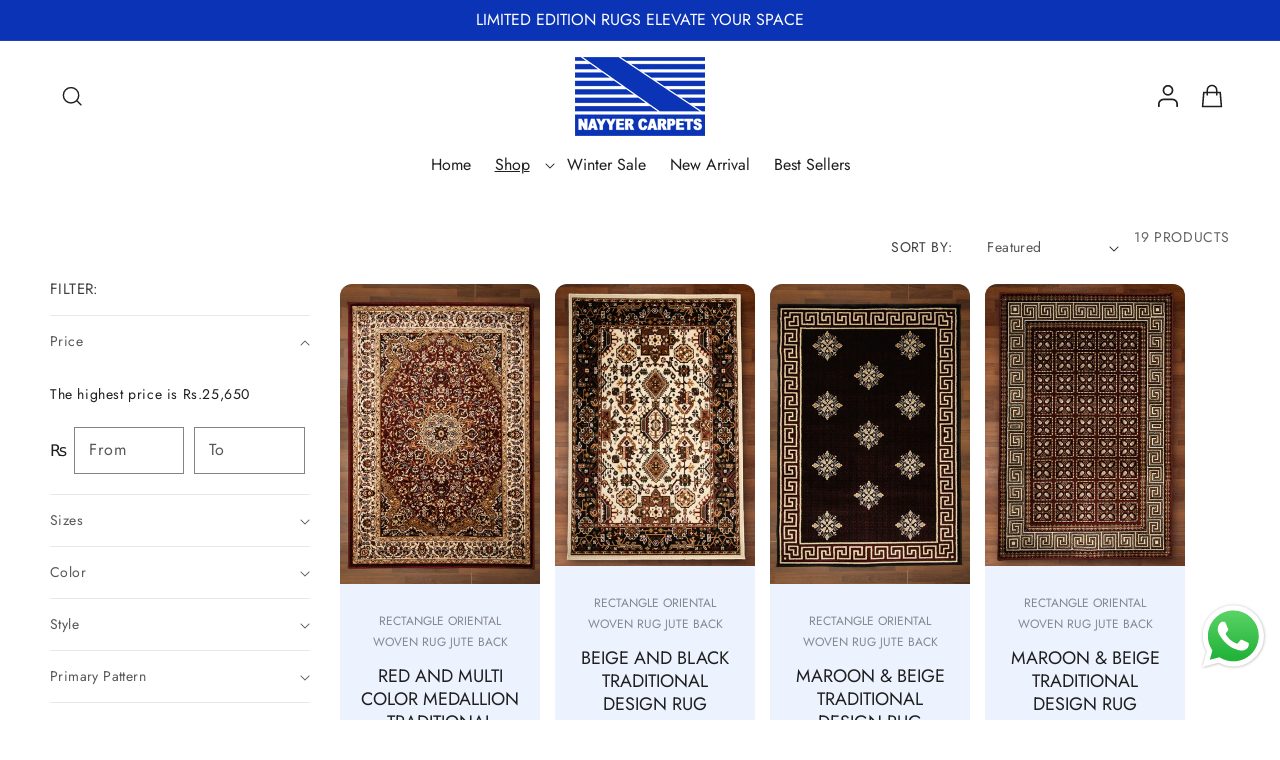

--- FILE ---
content_type: text/html; charset=utf-8
request_url: https://shop.nayyerindustries.com/collections/rectangle-oriental-and-plain-woven-rug-jute-back
body_size: 34658
content:
<!doctype html>
<html class="js" lang="en">
  <head>
    <meta charset="utf-8">
    <meta http-equiv="X-UA-Compatible" content="IE=edge">
    <meta name="viewport" content="width=device-width,initial-scale=1">
    <meta name="theme-color" content="">
    <link rel="canonical" href="https://shop.nayyerindustries.com/collections/rectangle-oriental-and-plain-woven-rug-jute-back"><link rel="icon" type="image/png" href="//shop.nayyerindustries.com/cdn/shop/files/fav_777e70ad-59b6-4838-b7d3-93588be32fb8.png?crop=center&height=32&v=1758111404&width=32"><link rel="preconnect" href="https://fonts.shopifycdn.com" crossorigin><title>
      Rectangle Oriental And Plain Woven Rug Jute Back
 &ndash; Nayyer Carpets</title>

    
      <meta name="description" content="Discover the beauty of Traditional Tufted Rugs, crafted to bring timeless elegance to homes across Pakistan. Featuring intricate traditional Pakistani designs, these rugs are a perfect blend of cultural heritage and modern durability, making them a standout addition to any room. Known for their exceptional durability, ">
    

    

<meta property="og:site_name" content="Nayyer Carpets">
<meta property="og:url" content="https://shop.nayyerindustries.com/collections/rectangle-oriental-and-plain-woven-rug-jute-back">
<meta property="og:title" content="Rectangle Oriental And Plain Woven Rug Jute Back">
<meta property="og:type" content="website">
<meta property="og:description" content="Discover the beauty of Traditional Tufted Rugs, crafted to bring timeless elegance to homes across Pakistan. Featuring intricate traditional Pakistani designs, these rugs are a perfect blend of cultural heritage and modern durability, making them a standout addition to any room. Known for their exceptional durability, "><meta property="og:image" content="http://shop.nayyerindustries.com/cdn/shop/collections/tradional.jpg?v=1758135243">
  <meta property="og:image:secure_url" content="https://shop.nayyerindustries.com/cdn/shop/collections/tradional.jpg?v=1758135243">
  <meta property="og:image:width" content="2832">
  <meta property="og:image:height" content="4000"><meta name="twitter:card" content="summary_large_image">
<meta name="twitter:title" content="Rectangle Oriental And Plain Woven Rug Jute Back">
<meta name="twitter:description" content="Discover the beauty of Traditional Tufted Rugs, crafted to bring timeless elegance to homes across Pakistan. Featuring intricate traditional Pakistani designs, these rugs are a perfect blend of cultural heritage and modern durability, making them a standout addition to any room. Known for their exceptional durability, ">


    <script src="//shop.nayyerindustries.com/cdn/shop/t/27/assets/constants.js?v=132983761750457495441757866634" defer="defer"></script>
    <script src="//shop.nayyerindustries.com/cdn/shop/t/27/assets/pubsub.js?v=158357773527763999511757866680" defer="defer"></script>
    <script src="//shop.nayyerindustries.com/cdn/shop/t/27/assets/global.js?v=155654150351945728131757866639" defer="defer"></script>
    <script src="//shop.nayyerindustries.com/cdn/shop/t/27/assets/details-disclosure.js?v=13653116266235556501757866636" defer="defer"></script>
    <script src="//shop.nayyerindustries.com/cdn/shop/t/27/assets/details-modal.js?v=25581673532751508451757866637" defer="defer"></script>
    <script src="//shop.nayyerindustries.com/cdn/shop/t/27/assets/search-form.js?v=133129549252120666541757866684" defer="defer"></script>
    <!-- Swiper CDNs -->
    <link
      rel="stylesheet"
      href="https://cdn.jsdelivr.net/npm/swiper@11/swiper-bundle.min.css"
    />
    <script src="https://cdn.jsdelivr.net/npm/swiper@11/swiper-bundle.min.js"></script><script>window.performance && window.performance.mark && window.performance.mark('shopify.content_for_header.start');</script><meta id="shopify-digital-wallet" name="shopify-digital-wallet" content="/41305538719/digital_wallets/dialog">
<link rel="alternate" type="application/atom+xml" title="Feed" href="/collections/rectangle-oriental-and-plain-woven-rug-jute-back.atom" />
<link rel="next" href="/collections/rectangle-oriental-and-plain-woven-rug-jute-back?page=2">
<link rel="alternate" hreflang="x-default" href="https://shop.nayyerindustries.com/collections/rectangle-oriental-and-plain-woven-rug-jute-back">
<link rel="alternate" hreflang="en" href="https://shop.nayyerindustries.com/collections/rectangle-oriental-and-plain-woven-rug-jute-back">
<link rel="alternate" hreflang="ur" href="https://shop.nayyerindustries.com/ur/collections/rectangle-oriental-and-plain-woven-rug-jute-back">
<link rel="alternate" type="application/json+oembed" href="https://shop.nayyerindustries.com/collections/rectangle-oriental-and-plain-woven-rug-jute-back.oembed">
<script async="async" src="/checkouts/internal/preloads.js?locale=en-PK"></script>
<script id="shopify-features" type="application/json">{"accessToken":"3d8b1eefc223379ec6b651a366fd99a6","betas":["rich-media-storefront-analytics"],"domain":"shop.nayyerindustries.com","predictiveSearch":true,"shopId":41305538719,"locale":"en"}</script>
<script>var Shopify = Shopify || {};
Shopify.shop = "shop-nayyerindustries-com.myshopify.com";
Shopify.locale = "en";
Shopify.currency = {"active":"PKR","rate":"1.0"};
Shopify.country = "PK";
Shopify.theme = {"name":"Dev Working [Blue]","id":155126989035,"schema_name":"Dawn","schema_version":"15.2.0","theme_store_id":null,"role":"main"};
Shopify.theme.handle = "null";
Shopify.theme.style = {"id":null,"handle":null};
Shopify.cdnHost = "shop.nayyerindustries.com/cdn";
Shopify.routes = Shopify.routes || {};
Shopify.routes.root = "/";</script>
<script type="module">!function(o){(o.Shopify=o.Shopify||{}).modules=!0}(window);</script>
<script>!function(o){function n(){var o=[];function n(){o.push(Array.prototype.slice.apply(arguments))}return n.q=o,n}var t=o.Shopify=o.Shopify||{};t.loadFeatures=n(),t.autoloadFeatures=n()}(window);</script>
<script id="shop-js-analytics" type="application/json">{"pageType":"collection"}</script>
<script defer="defer" async type="module" src="//shop.nayyerindustries.com/cdn/shopifycloud/shop-js/modules/v2/client.init-shop-cart-sync_BN7fPSNr.en.esm.js"></script>
<script defer="defer" async type="module" src="//shop.nayyerindustries.com/cdn/shopifycloud/shop-js/modules/v2/chunk.common_Cbph3Kss.esm.js"></script>
<script defer="defer" async type="module" src="//shop.nayyerindustries.com/cdn/shopifycloud/shop-js/modules/v2/chunk.modal_DKumMAJ1.esm.js"></script>
<script type="module">
  await import("//shop.nayyerindustries.com/cdn/shopifycloud/shop-js/modules/v2/client.init-shop-cart-sync_BN7fPSNr.en.esm.js");
await import("//shop.nayyerindustries.com/cdn/shopifycloud/shop-js/modules/v2/chunk.common_Cbph3Kss.esm.js");
await import("//shop.nayyerindustries.com/cdn/shopifycloud/shop-js/modules/v2/chunk.modal_DKumMAJ1.esm.js");

  window.Shopify.SignInWithShop?.initShopCartSync?.({"fedCMEnabled":true,"windoidEnabled":true});

</script>
<script id="__st">var __st={"a":41305538719,"offset":18000,"reqid":"c36f4060-6222-429e-a1c6-e9eed5b770cb-1769906887","pageurl":"shop.nayyerindustries.com\/collections\/rectangle-oriental-and-plain-woven-rug-jute-back","u":"e3620d10db82","p":"collection","rtyp":"collection","rid":396547752171};</script>
<script>window.ShopifyPaypalV4VisibilityTracking = true;</script>
<script id="captcha-bootstrap">!function(){'use strict';const t='contact',e='account',n='new_comment',o=[[t,t],['blogs',n],['comments',n],[t,'customer']],c=[[e,'customer_login'],[e,'guest_login'],[e,'recover_customer_password'],[e,'create_customer']],r=t=>t.map((([t,e])=>`form[action*='/${t}']:not([data-nocaptcha='true']) input[name='form_type'][value='${e}']`)).join(','),a=t=>()=>t?[...document.querySelectorAll(t)].map((t=>t.form)):[];function s(){const t=[...o],e=r(t);return a(e)}const i='password',u='form_key',d=['recaptcha-v3-token','g-recaptcha-response','h-captcha-response',i],f=()=>{try{return window.sessionStorage}catch{return}},m='__shopify_v',_=t=>t.elements[u];function p(t,e,n=!1){try{const o=window.sessionStorage,c=JSON.parse(o.getItem(e)),{data:r}=function(t){const{data:e,action:n}=t;return t[m]||n?{data:e,action:n}:{data:t,action:n}}(c);for(const[e,n]of Object.entries(r))t.elements[e]&&(t.elements[e].value=n);n&&o.removeItem(e)}catch(o){console.error('form repopulation failed',{error:o})}}const l='form_type',E='cptcha';function T(t){t.dataset[E]=!0}const w=window,h=w.document,L='Shopify',v='ce_forms',y='captcha';let A=!1;((t,e)=>{const n=(g='f06e6c50-85a8-45c8-87d0-21a2b65856fe',I='https://cdn.shopify.com/shopifycloud/storefront-forms-hcaptcha/ce_storefront_forms_captcha_hcaptcha.v1.5.2.iife.js',D={infoText:'Protected by hCaptcha',privacyText:'Privacy',termsText:'Terms'},(t,e,n)=>{const o=w[L][v],c=o.bindForm;if(c)return c(t,g,e,D).then(n);var r;o.q.push([[t,g,e,D],n]),r=I,A||(h.body.append(Object.assign(h.createElement('script'),{id:'captcha-provider',async:!0,src:r})),A=!0)});var g,I,D;w[L]=w[L]||{},w[L][v]=w[L][v]||{},w[L][v].q=[],w[L][y]=w[L][y]||{},w[L][y].protect=function(t,e){n(t,void 0,e),T(t)},Object.freeze(w[L][y]),function(t,e,n,w,h,L){const[v,y,A,g]=function(t,e,n){const i=e?o:[],u=t?c:[],d=[...i,...u],f=r(d),m=r(i),_=r(d.filter((([t,e])=>n.includes(e))));return[a(f),a(m),a(_),s()]}(w,h,L),I=t=>{const e=t.target;return e instanceof HTMLFormElement?e:e&&e.form},D=t=>v().includes(t);t.addEventListener('submit',(t=>{const e=I(t);if(!e)return;const n=D(e)&&!e.dataset.hcaptchaBound&&!e.dataset.recaptchaBound,o=_(e),c=g().includes(e)&&(!o||!o.value);(n||c)&&t.preventDefault(),c&&!n&&(function(t){try{if(!f())return;!function(t){const e=f();if(!e)return;const n=_(t);if(!n)return;const o=n.value;o&&e.removeItem(o)}(t);const e=Array.from(Array(32),(()=>Math.random().toString(36)[2])).join('');!function(t,e){_(t)||t.append(Object.assign(document.createElement('input'),{type:'hidden',name:u})),t.elements[u].value=e}(t,e),function(t,e){const n=f();if(!n)return;const o=[...t.querySelectorAll(`input[type='${i}']`)].map((({name:t})=>t)),c=[...d,...o],r={};for(const[a,s]of new FormData(t).entries())c.includes(a)||(r[a]=s);n.setItem(e,JSON.stringify({[m]:1,action:t.action,data:r}))}(t,e)}catch(e){console.error('failed to persist form',e)}}(e),e.submit())}));const S=(t,e)=>{t&&!t.dataset[E]&&(n(t,e.some((e=>e===t))),T(t))};for(const o of['focusin','change'])t.addEventListener(o,(t=>{const e=I(t);D(e)&&S(e,y())}));const B=e.get('form_key'),M=e.get(l),P=B&&M;t.addEventListener('DOMContentLoaded',(()=>{const t=y();if(P)for(const e of t)e.elements[l].value===M&&p(e,B);[...new Set([...A(),...v().filter((t=>'true'===t.dataset.shopifyCaptcha))])].forEach((e=>S(e,t)))}))}(h,new URLSearchParams(w.location.search),n,t,e,['guest_login'])})(!0,!0)}();</script>
<script integrity="sha256-4kQ18oKyAcykRKYeNunJcIwy7WH5gtpwJnB7kiuLZ1E=" data-source-attribution="shopify.loadfeatures" defer="defer" src="//shop.nayyerindustries.com/cdn/shopifycloud/storefront/assets/storefront/load_feature-a0a9edcb.js" crossorigin="anonymous"></script>
<script data-source-attribution="shopify.dynamic_checkout.dynamic.init">var Shopify=Shopify||{};Shopify.PaymentButton=Shopify.PaymentButton||{isStorefrontPortableWallets:!0,init:function(){window.Shopify.PaymentButton.init=function(){};var t=document.createElement("script");t.src="https://shop.nayyerindustries.com/cdn/shopifycloud/portable-wallets/latest/portable-wallets.en.js",t.type="module",document.head.appendChild(t)}};
</script>
<script data-source-attribution="shopify.dynamic_checkout.buyer_consent">
  function portableWalletsHideBuyerConsent(e){var t=document.getElementById("shopify-buyer-consent"),n=document.getElementById("shopify-subscription-policy-button");t&&n&&(t.classList.add("hidden"),t.setAttribute("aria-hidden","true"),n.removeEventListener("click",e))}function portableWalletsShowBuyerConsent(e){var t=document.getElementById("shopify-buyer-consent"),n=document.getElementById("shopify-subscription-policy-button");t&&n&&(t.classList.remove("hidden"),t.removeAttribute("aria-hidden"),n.addEventListener("click",e))}window.Shopify?.PaymentButton&&(window.Shopify.PaymentButton.hideBuyerConsent=portableWalletsHideBuyerConsent,window.Shopify.PaymentButton.showBuyerConsent=portableWalletsShowBuyerConsent);
</script>
<script data-source-attribution="shopify.dynamic_checkout.cart.bootstrap">document.addEventListener("DOMContentLoaded",(function(){function t(){return document.querySelector("shopify-accelerated-checkout-cart, shopify-accelerated-checkout")}if(t())Shopify.PaymentButton.init();else{new MutationObserver((function(e,n){t()&&(Shopify.PaymentButton.init(),n.disconnect())})).observe(document.body,{childList:!0,subtree:!0})}}));
</script>
<script id="sections-script" data-sections="header" defer="defer" src="//shop.nayyerindustries.com/cdn/shop/t/27/compiled_assets/scripts.js?v=3414"></script>
<script>window.performance && window.performance.mark && window.performance.mark('shopify.content_for_header.end');</script>


    <style data-shopify>
      @font-face {
  font-family: Jost;
  font-weight: 400;
  font-style: normal;
  font-display: swap;
  src: url("//shop.nayyerindustries.com/cdn/fonts/jost/jost_n4.d47a1b6347ce4a4c9f437608011273009d91f2b7.woff2") format("woff2"),
       url("//shop.nayyerindustries.com/cdn/fonts/jost/jost_n4.791c46290e672b3f85c3d1c651ef2efa3819eadd.woff") format("woff");
}

      @font-face {
  font-family: Jost;
  font-weight: 700;
  font-style: normal;
  font-display: swap;
  src: url("//shop.nayyerindustries.com/cdn/fonts/jost/jost_n7.921dc18c13fa0b0c94c5e2517ffe06139c3615a3.woff2") format("woff2"),
       url("//shop.nayyerindustries.com/cdn/fonts/jost/jost_n7.cbfc16c98c1e195f46c536e775e4e959c5f2f22b.woff") format("woff");
}

      @font-face {
  font-family: Jost;
  font-weight: 400;
  font-style: italic;
  font-display: swap;
  src: url("//shop.nayyerindustries.com/cdn/fonts/jost/jost_i4.b690098389649750ada222b9763d55796c5283a5.woff2") format("woff2"),
       url("//shop.nayyerindustries.com/cdn/fonts/jost/jost_i4.fd766415a47e50b9e391ae7ec04e2ae25e7e28b0.woff") format("woff");
}

      @font-face {
  font-family: Jost;
  font-weight: 700;
  font-style: italic;
  font-display: swap;
  src: url("//shop.nayyerindustries.com/cdn/fonts/jost/jost_i7.d8201b854e41e19d7ed9b1a31fe4fe71deea6d3f.woff2") format("woff2"),
       url("//shop.nayyerindustries.com/cdn/fonts/jost/jost_i7.eae515c34e26b6c853efddc3fc0c552e0de63757.woff") format("woff");
}

      @font-face {
  font-family: Jost;
  font-weight: 400;
  font-style: normal;
  font-display: swap;
  src: url("//shop.nayyerindustries.com/cdn/fonts/jost/jost_n4.d47a1b6347ce4a4c9f437608011273009d91f2b7.woff2") format("woff2"),
       url("//shop.nayyerindustries.com/cdn/fonts/jost/jost_n4.791c46290e672b3f85c3d1c651ef2efa3819eadd.woff") format("woff");
}


      
        :root,
        .color-scheme-1 {
          --color-background: 255,255,255;
        
          --gradient-background: #ffffff;
        

        

        --color-foreground: 31,31,31;
        --color-background-contrast: 191,191,191;
        --color-shadow: 31,31,31;
        --color-button: 31,31,31;
        --color-button-text: 255,255,255;
        --color-secondary-button: 255,255,255;
        --color-secondary-button-text: 31,31,31;
        --color-link: 31,31,31;
        --color-badge-foreground: 31,31,31;
        --color-badge-background: 255,255,255;
        --color-badge-border: 31,31,31;
        --payment-terms-background-color: rgb(255 255 255);
      }
      
        
        .color-scheme-2 {
          --color-background: 255,255,255;
        
          --gradient-background: #ffffff;
        

        

        --color-foreground: 0,0,0;
        --color-background-contrast: 191,191,191;
        --color-shadow: 0,0,0;
        --color-button: 2,51,151;
        --color-button-text: 255,255,255;
        --color-secondary-button: 255,255,255;
        --color-secondary-button-text: 0,0,0;
        --color-link: 0,0,0;
        --color-badge-foreground: 0,0,0;
        --color-badge-background: 255,255,255;
        --color-badge-border: 0,0,0;
        --payment-terms-background-color: rgb(255 255 255);
      }
      
        
        .color-scheme-3 {
          --color-background: 252,249,246;
        
          --gradient-background: #fcf9f6;
        

        

        --color-foreground: 31,31,31;
        --color-background-contrast: 220,185,150;
        --color-shadow: 31,31,31;
        --color-button: 255,255,255;
        --color-button-text: 31,31,31;
        --color-secondary-button: 252,249,246;
        --color-secondary-button-text: 255,255,255;
        --color-link: 255,255,255;
        --color-badge-foreground: 31,31,31;
        --color-badge-background: 252,249,246;
        --color-badge-border: 31,31,31;
        --payment-terms-background-color: rgb(252 249 246);
      }
      
        
        .color-scheme-4 {
          --color-background: 237,242,255;
        
          --gradient-background: #edf2ff;
        

        

        --color-foreground: 31,31,31;
        --color-background-contrast: 110,150,255;
        --color-shadow: 10,51,181;
        --color-button: 10,51,181;
        --color-button-text: 255,255,255;
        --color-secondary-button: 237,242,255;
        --color-secondary-button-text: 255,255,255;
        --color-link: 255,255,255;
        --color-badge-foreground: 31,31,31;
        --color-badge-background: 237,242,255;
        --color-badge-border: 31,31,31;
        --payment-terms-background-color: rgb(237 242 255);
      }
      
        
        .color-scheme-5 {
          --color-background: 2,51,151;
        
          --gradient-background: #023397;
        

        

        --color-foreground: 255,255,255;
        --color-background-contrast: 2,59,176;
        --color-shadow: 18,18,18;
        --color-button: 215,181,109;
        --color-button-text: 255,255,255;
        --color-secondary-button: 2,51,151;
        --color-secondary-button-text: 255,255,255;
        --color-link: 255,255,255;
        --color-badge-foreground: 255,255,255;
        --color-badge-background: 2,51,151;
        --color-badge-border: 255,255,255;
        --payment-terms-background-color: rgb(2 51 151);
      }
      
        
        .color-scheme-2fbdc448-8d3e-42fb-961a-da826724eb8d {
          --color-background: 255,255,255;
        
          --gradient-background: #ffffff;
        

        

        --color-foreground: 255,255,255;
        --color-background-contrast: 191,191,191;
        --color-shadow: 18,18,18;
        --color-button: 255,255,255;
        --color-button-text: 18,18,18;
        --color-secondary-button: 255,255,255;
        --color-secondary-button-text: 18,18,18;
        --color-link: 18,18,18;
        --color-badge-foreground: 255,255,255;
        --color-badge-background: 255,255,255;
        --color-badge-border: 255,255,255;
        --payment-terms-background-color: rgb(255 255 255);
      }
      
        
        .color-scheme-09d52b25-13ea-4f72-8dd1-e6cb7d2edba3 {
          --color-background: 215,181,109;
        
          --gradient-background: #d7b56d;
        

        

        --color-foreground: 255,255,255;
        --color-background-contrast: 154,118,42;
        --color-shadow: 255,255,255;
        --color-button: 255,255,255;
        --color-button-text: 31,31,31;
        --color-secondary-button: 215,181,109;
        --color-secondary-button-text: 255,255,255;
        --color-link: 255,255,255;
        --color-badge-foreground: 255,255,255;
        --color-badge-background: 215,181,109;
        --color-badge-border: 255,255,255;
        --payment-terms-background-color: rgb(215 181 109);
      }
      
        
        .color-scheme-a4de9e01-27fe-42cf-8000-b906e2bca0e9 {
          --color-background: 10,51,181;
        
          --gradient-background: #0a33b5;
        

        

        --color-foreground: 255,255,255;
        --color-background-contrast: 11,58,205;
        --color-shadow: 10,51,181;
        --color-button: 255,255,255;
        --color-button-text: 10,51,181;
        --color-secondary-button: 10,51,181;
        --color-secondary-button-text: 255,255,255;
        --color-link: 255,255,255;
        --color-badge-foreground: 255,255,255;
        --color-badge-background: 10,51,181;
        --color-badge-border: 255,255,255;
        --payment-terms-background-color: rgb(10 51 181);
      }
      
        
        .color-scheme-884eb521-99d6-4bea-85ee-b792f8976204 {
          --color-background: 255,255,255;
        
          --gradient-background: #ffffff;
        

        

        --color-foreground: 31,31,31;
        --color-background-contrast: 191,191,191;
        --color-shadow: 31,31,31;
        --color-button: 31,31,31;
        --color-button-text: 255,255,255;
        --color-secondary-button: 255,255,255;
        --color-secondary-button-text: 255,255,255;
        --color-link: 255,255,255;
        --color-badge-foreground: 31,31,31;
        --color-badge-background: 255,255,255;
        --color-badge-border: 31,31,31;
        --payment-terms-background-color: rgb(255 255 255);
      }
      

      body, .color-scheme-1, .color-scheme-2, .color-scheme-3, .color-scheme-4, .color-scheme-5, .color-scheme-2fbdc448-8d3e-42fb-961a-da826724eb8d, .color-scheme-09d52b25-13ea-4f72-8dd1-e6cb7d2edba3, .color-scheme-a4de9e01-27fe-42cf-8000-b906e2bca0e9, .color-scheme-884eb521-99d6-4bea-85ee-b792f8976204 {
        color: rgba(var(--color-foreground));
        background-color: rgb(var(--color-background));
      }

      :root {
        --font-body-family: Jost, sans-serif;
        --font-body-style: normal;
        --font-body-weight: 400;
        --font-body-weight-bold: 700;

        --font-heading-family: Jost, sans-serif;
        --font-heading-style: normal;
        --font-heading-weight: 400;

        --font-body-scale: 1.0;
        --font-heading-scale: 1.0;

        --media-padding: px;
        --media-border-opacity: 0.05;
        --media-border-width: 1px;
        --media-radius: 0px;
        --media-shadow-opacity: 0.0;
        --media-shadow-horizontal-offset: 0px;
        --media-shadow-vertical-offset: 4px;
        --media-shadow-blur-radius: 5px;
        --media-shadow-visible: 0;

        --page-width: 140rem;
        --page-width-margin: 0rem;

        --product-card-image-padding: 0.0rem;
        --product-card-corner-radius: 1.2rem;
        --product-card-text-alignment: center;
        --product-card-border-width: 0.0rem;
        --product-card-border-opacity: 0.1;
        --product-card-shadow-opacity: 0.0;
        --product-card-shadow-visible: 0;
        --product-card-shadow-horizontal-offset: 0.0rem;
        --product-card-shadow-vertical-offset: 0.4rem;
        --product-card-shadow-blur-radius: 0.5rem;

        --collection-card-image-padding: 0.0rem;
        --collection-card-corner-radius: 0.0rem;
        --collection-card-text-alignment: left;
        --collection-card-border-width: 0.0rem;
        --collection-card-border-opacity: 0.1;
        --collection-card-shadow-opacity: 0.0;
        --collection-card-shadow-visible: 0;
        --collection-card-shadow-horizontal-offset: 0.0rem;
        --collection-card-shadow-vertical-offset: 0.4rem;
        --collection-card-shadow-blur-radius: 0.5rem;

        --blog-card-image-padding: 0.0rem;
        --blog-card-corner-radius: 0.0rem;
        --blog-card-text-alignment: left;
        --blog-card-border-width: 0.0rem;
        --blog-card-border-opacity: 0.1;
        --blog-card-shadow-opacity: 0.0;
        --blog-card-shadow-visible: 0;
        --blog-card-shadow-horizontal-offset: 0.0rem;
        --blog-card-shadow-vertical-offset: 0.4rem;
        --blog-card-shadow-blur-radius: 0.5rem;

        --badge-corner-radius: 1.2rem;

        --popup-border-width: 1px;
        --popup-border-opacity: 0.1;
        --popup-corner-radius: 0px;
        --popup-shadow-opacity: 0.05;
        --popup-shadow-horizontal-offset: 0px;
        --popup-shadow-vertical-offset: 4px;
        --popup-shadow-blur-radius: 5px;

        --drawer-border-width: 1px;
        --drawer-border-opacity: 0.1;
        --drawer-shadow-opacity: 0.0;
        --drawer-shadow-horizontal-offset: 0px;
        --drawer-shadow-vertical-offset: 4px;
        --drawer-shadow-blur-radius: 5px;

        --spacing-sections-desktop: 0px;
        --spacing-sections-mobile: 0px;

        --grid-desktop-vertical-spacing: 8px;
        --grid-desktop-horizontal-spacing: 8px;
        --grid-mobile-vertical-spacing: 4px;
        --grid-mobile-horizontal-spacing: 4px;

        --text-boxes-border-opacity: 0.1;
        --text-boxes-border-width: 0px;
        --text-boxes-radius: 0px;
        --text-boxes-shadow-opacity: 0.0;
        --text-boxes-shadow-visible: 0;
        --text-boxes-shadow-horizontal-offset: 0px;
        --text-boxes-shadow-vertical-offset: 4px;
        --text-boxes-shadow-blur-radius: 5px;

        --buttons-radius: 0px;
        --buttons-radius-outset: 0px;
        --buttons-border-width: 1px;
        --buttons-border-opacity: 1.0;
        --buttons-shadow-opacity: 0.0;
        --buttons-shadow-visible: 0;
        --buttons-shadow-horizontal-offset: 0px;
        --buttons-shadow-vertical-offset: 4px;
        --buttons-shadow-blur-radius: 5px;
        --buttons-border-offset: 0px;

        --inputs-radius: 0px;
        --inputs-border-width: 1px;
        --inputs-border-opacity: 0.55;
        --inputs-shadow-opacity: 0.0;
        --inputs-shadow-horizontal-offset: 0px;
        --inputs-margin-offset: 0px;
        --inputs-shadow-vertical-offset: 4px;
        --inputs-shadow-blur-radius: 5px;
        --inputs-radius-outset: 0px;

        --variant-pills-radius: 40px;
        --variant-pills-border-width: 1px;
        --variant-pills-border-opacity: 0.55;
        --variant-pills-shadow-opacity: 0.0;
        --variant-pills-shadow-horizontal-offset: 0px;
        --variant-pills-shadow-vertical-offset: 4px;
        --variant-pills-shadow-blur-radius: 5px;
      }

      *,
      *::before,
      *::after {
        box-sizing: inherit;
      }

      html {
        box-sizing: border-box;
        font-size: calc(var(--font-body-scale) * 62.5%);
        height: 100%;
      }

      body {
        display: grid;
        grid-template-rows: auto auto 1fr auto;
        grid-template-columns: 100%;
        min-height: 100%;
        margin: 0;
        font-size: 1.5rem;
        letter-spacing: 0.06rem;
        line-height: calc(1 + 0.8 / var(--font-body-scale));
        font-family: var(--font-body-family);
        font-style: var(--font-body-style);
        font-weight: var(--font-body-weight);
      }

      @media screen and (min-width: 750px) {
        body {
          font-size: 1.6rem;
        }
      }
    </style>

    <link href="//shop.nayyerindustries.com/cdn/shop/t/27/assets/base.css?v=48412057924420690671757866616" rel="stylesheet" type="text/css" media="all" />
    <link href="//shop.nayyerindustries.com/cdn/shop/t/27/assets/custom.css?v=183108876309825436911757866635" rel="stylesheet" type="text/css" media="all" />
    <link rel="stylesheet" href="//shop.nayyerindustries.com/cdn/shop/t/27/assets/component-cart-items.css?v=123238115697927560811757866621" media="print" onload="this.media='all'"><link href="//shop.nayyerindustries.com/cdn/shop/t/27/assets/component-cart-drawer.css?v=104646327797792642851757866620" rel="stylesheet" type="text/css" media="all" />
      <link href="//shop.nayyerindustries.com/cdn/shop/t/27/assets/component-cart.css?v=164708765130180853531757866621" rel="stylesheet" type="text/css" media="all" />
      <link href="//shop.nayyerindustries.com/cdn/shop/t/27/assets/component-totals.css?v=15906652033866631521757866633" rel="stylesheet" type="text/css" media="all" />
      <link href="//shop.nayyerindustries.com/cdn/shop/t/27/assets/component-price.css?v=103310436188110962861757866629" rel="stylesheet" type="text/css" media="all" />
      <link href="//shop.nayyerindustries.com/cdn/shop/t/27/assets/component-discounts.css?v=152760482443307489271757866623" rel="stylesheet" type="text/css" media="all" />

      <link rel="preload" as="font" href="//shop.nayyerindustries.com/cdn/fonts/jost/jost_n4.d47a1b6347ce4a4c9f437608011273009d91f2b7.woff2" type="font/woff2" crossorigin>
      

      <link rel="preload" as="font" href="//shop.nayyerindustries.com/cdn/fonts/jost/jost_n4.d47a1b6347ce4a4c9f437608011273009d91f2b7.woff2" type="font/woff2" crossorigin>
      
<link href="//shop.nayyerindustries.com/cdn/shop/t/27/assets/component-localization-form.css?v=170315343355214948141757866626" rel="stylesheet" type="text/css" media="all" />
      <script src="//shop.nayyerindustries.com/cdn/shop/t/27/assets/localization-form.js?v=144176611646395275351757866674" defer="defer"></script><link
        rel="stylesheet"
        href="//shop.nayyerindustries.com/cdn/shop/t/27/assets/component-predictive-search.css?v=118923337488134913561757866629"
        media="print"
        onload="this.media='all'"
      ><script>
      if (Shopify.designMode) {
        document.documentElement.classList.add('shopify-design-mode');
      }
    </script>
  <script src="https://cdn.shopify.com/extensions/019b6dda-9f81-7c8b-b5f5-7756ae4a26fb/dondy-whatsapp-chat-widget-85/assets/ChatBubble.js" type="text/javascript" defer="defer"></script>
<link href="https://cdn.shopify.com/extensions/019b6dda-9f81-7c8b-b5f5-7756ae4a26fb/dondy-whatsapp-chat-widget-85/assets/ChatBubble.css" rel="stylesheet" type="text/css" media="all">
<link href="https://monorail-edge.shopifysvc.com" rel="dns-prefetch">
<script>(function(){if ("sendBeacon" in navigator && "performance" in window) {try {var session_token_from_headers = performance.getEntriesByType('navigation')[0].serverTiming.find(x => x.name == '_s').description;} catch {var session_token_from_headers = undefined;}var session_cookie_matches = document.cookie.match(/_shopify_s=([^;]*)/);var session_token_from_cookie = session_cookie_matches && session_cookie_matches.length === 2 ? session_cookie_matches[1] : "";var session_token = session_token_from_headers || session_token_from_cookie || "";function handle_abandonment_event(e) {var entries = performance.getEntries().filter(function(entry) {return /monorail-edge.shopifysvc.com/.test(entry.name);});if (!window.abandonment_tracked && entries.length === 0) {window.abandonment_tracked = true;var currentMs = Date.now();var navigation_start = performance.timing.navigationStart;var payload = {shop_id: 41305538719,url: window.location.href,navigation_start,duration: currentMs - navigation_start,session_token,page_type: "collection"};window.navigator.sendBeacon("https://monorail-edge.shopifysvc.com/v1/produce", JSON.stringify({schema_id: "online_store_buyer_site_abandonment/1.1",payload: payload,metadata: {event_created_at_ms: currentMs,event_sent_at_ms: currentMs}}));}}window.addEventListener('pagehide', handle_abandonment_event);}}());</script>
<script id="web-pixels-manager-setup">(function e(e,d,r,n,o){if(void 0===o&&(o={}),!Boolean(null===(a=null===(i=window.Shopify)||void 0===i?void 0:i.analytics)||void 0===a?void 0:a.replayQueue)){var i,a;window.Shopify=window.Shopify||{};var t=window.Shopify;t.analytics=t.analytics||{};var s=t.analytics;s.replayQueue=[],s.publish=function(e,d,r){return s.replayQueue.push([e,d,r]),!0};try{self.performance.mark("wpm:start")}catch(e){}var l=function(){var e={modern:/Edge?\/(1{2}[4-9]|1[2-9]\d|[2-9]\d{2}|\d{4,})\.\d+(\.\d+|)|Firefox\/(1{2}[4-9]|1[2-9]\d|[2-9]\d{2}|\d{4,})\.\d+(\.\d+|)|Chrom(ium|e)\/(9{2}|\d{3,})\.\d+(\.\d+|)|(Maci|X1{2}).+ Version\/(15\.\d+|(1[6-9]|[2-9]\d|\d{3,})\.\d+)([,.]\d+|)( \(\w+\)|)( Mobile\/\w+|) Safari\/|Chrome.+OPR\/(9{2}|\d{3,})\.\d+\.\d+|(CPU[ +]OS|iPhone[ +]OS|CPU[ +]iPhone|CPU IPhone OS|CPU iPad OS)[ +]+(15[._]\d+|(1[6-9]|[2-9]\d|\d{3,})[._]\d+)([._]\d+|)|Android:?[ /-](13[3-9]|1[4-9]\d|[2-9]\d{2}|\d{4,})(\.\d+|)(\.\d+|)|Android.+Firefox\/(13[5-9]|1[4-9]\d|[2-9]\d{2}|\d{4,})\.\d+(\.\d+|)|Android.+Chrom(ium|e)\/(13[3-9]|1[4-9]\d|[2-9]\d{2}|\d{4,})\.\d+(\.\d+|)|SamsungBrowser\/([2-9]\d|\d{3,})\.\d+/,legacy:/Edge?\/(1[6-9]|[2-9]\d|\d{3,})\.\d+(\.\d+|)|Firefox\/(5[4-9]|[6-9]\d|\d{3,})\.\d+(\.\d+|)|Chrom(ium|e)\/(5[1-9]|[6-9]\d|\d{3,})\.\d+(\.\d+|)([\d.]+$|.*Safari\/(?![\d.]+ Edge\/[\d.]+$))|(Maci|X1{2}).+ Version\/(10\.\d+|(1[1-9]|[2-9]\d|\d{3,})\.\d+)([,.]\d+|)( \(\w+\)|)( Mobile\/\w+|) Safari\/|Chrome.+OPR\/(3[89]|[4-9]\d|\d{3,})\.\d+\.\d+|(CPU[ +]OS|iPhone[ +]OS|CPU[ +]iPhone|CPU IPhone OS|CPU iPad OS)[ +]+(10[._]\d+|(1[1-9]|[2-9]\d|\d{3,})[._]\d+)([._]\d+|)|Android:?[ /-](13[3-9]|1[4-9]\d|[2-9]\d{2}|\d{4,})(\.\d+|)(\.\d+|)|Mobile Safari.+OPR\/([89]\d|\d{3,})\.\d+\.\d+|Android.+Firefox\/(13[5-9]|1[4-9]\d|[2-9]\d{2}|\d{4,})\.\d+(\.\d+|)|Android.+Chrom(ium|e)\/(13[3-9]|1[4-9]\d|[2-9]\d{2}|\d{4,})\.\d+(\.\d+|)|Android.+(UC? ?Browser|UCWEB|U3)[ /]?(15\.([5-9]|\d{2,})|(1[6-9]|[2-9]\d|\d{3,})\.\d+)\.\d+|SamsungBrowser\/(5\.\d+|([6-9]|\d{2,})\.\d+)|Android.+MQ{2}Browser\/(14(\.(9|\d{2,})|)|(1[5-9]|[2-9]\d|\d{3,})(\.\d+|))(\.\d+|)|K[Aa][Ii]OS\/(3\.\d+|([4-9]|\d{2,})\.\d+)(\.\d+|)/},d=e.modern,r=e.legacy,n=navigator.userAgent;return n.match(d)?"modern":n.match(r)?"legacy":"unknown"}(),u="modern"===l?"modern":"legacy",c=(null!=n?n:{modern:"",legacy:""})[u],f=function(e){return[e.baseUrl,"/wpm","/b",e.hashVersion,"modern"===e.buildTarget?"m":"l",".js"].join("")}({baseUrl:d,hashVersion:r,buildTarget:u}),m=function(e){var d=e.version,r=e.bundleTarget,n=e.surface,o=e.pageUrl,i=e.monorailEndpoint;return{emit:function(e){var a=e.status,t=e.errorMsg,s=(new Date).getTime(),l=JSON.stringify({metadata:{event_sent_at_ms:s},events:[{schema_id:"web_pixels_manager_load/3.1",payload:{version:d,bundle_target:r,page_url:o,status:a,surface:n,error_msg:t},metadata:{event_created_at_ms:s}}]});if(!i)return console&&console.warn&&console.warn("[Web Pixels Manager] No Monorail endpoint provided, skipping logging."),!1;try{return self.navigator.sendBeacon.bind(self.navigator)(i,l)}catch(e){}var u=new XMLHttpRequest;try{return u.open("POST",i,!0),u.setRequestHeader("Content-Type","text/plain"),u.send(l),!0}catch(e){return console&&console.warn&&console.warn("[Web Pixels Manager] Got an unhandled error while logging to Monorail."),!1}}}}({version:r,bundleTarget:l,surface:e.surface,pageUrl:self.location.href,monorailEndpoint:e.monorailEndpoint});try{o.browserTarget=l,function(e){var d=e.src,r=e.async,n=void 0===r||r,o=e.onload,i=e.onerror,a=e.sri,t=e.scriptDataAttributes,s=void 0===t?{}:t,l=document.createElement("script"),u=document.querySelector("head"),c=document.querySelector("body");if(l.async=n,l.src=d,a&&(l.integrity=a,l.crossOrigin="anonymous"),s)for(var f in s)if(Object.prototype.hasOwnProperty.call(s,f))try{l.dataset[f]=s[f]}catch(e){}if(o&&l.addEventListener("load",o),i&&l.addEventListener("error",i),u)u.appendChild(l);else{if(!c)throw new Error("Did not find a head or body element to append the script");c.appendChild(l)}}({src:f,async:!0,onload:function(){if(!function(){var e,d;return Boolean(null===(d=null===(e=window.Shopify)||void 0===e?void 0:e.analytics)||void 0===d?void 0:d.initialized)}()){var d=window.webPixelsManager.init(e)||void 0;if(d){var r=window.Shopify.analytics;r.replayQueue.forEach((function(e){var r=e[0],n=e[1],o=e[2];d.publishCustomEvent(r,n,o)})),r.replayQueue=[],r.publish=d.publishCustomEvent,r.visitor=d.visitor,r.initialized=!0}}},onerror:function(){return m.emit({status:"failed",errorMsg:"".concat(f," has failed to load")})},sri:function(e){var d=/^sha384-[A-Za-z0-9+/=]+$/;return"string"==typeof e&&d.test(e)}(c)?c:"",scriptDataAttributes:o}),m.emit({status:"loading"})}catch(e){m.emit({status:"failed",errorMsg:(null==e?void 0:e.message)||"Unknown error"})}}})({shopId: 41305538719,storefrontBaseUrl: "https://shop.nayyerindustries.com",extensionsBaseUrl: "https://extensions.shopifycdn.com/cdn/shopifycloud/web-pixels-manager",monorailEndpoint: "https://monorail-edge.shopifysvc.com/unstable/produce_batch",surface: "storefront-renderer",enabledBetaFlags: ["2dca8a86"],webPixelsConfigList: [{"id":"1302626539","configuration":"{\"pixel_id\":\"1272025987990783\",\"pixel_type\":\"facebook_pixel\"}","eventPayloadVersion":"v1","runtimeContext":"OPEN","scriptVersion":"ca16bc87fe92b6042fbaa3acc2fbdaa6","type":"APP","apiClientId":2329312,"privacyPurposes":["ANALYTICS","MARKETING","SALE_OF_DATA"],"dataSharingAdjustments":{"protectedCustomerApprovalScopes":["read_customer_address","read_customer_email","read_customer_name","read_customer_personal_data","read_customer_phone"]}},{"id":"522813675","configuration":"{\"config\":\"{\\\"pixel_id\\\":\\\"G-R8X6R4QGVY\\\",\\\"target_country\\\":\\\"PK\\\",\\\"gtag_events\\\":[{\\\"type\\\":\\\"search\\\",\\\"action_label\\\":[\\\"G-R8X6R4QGVY\\\",\\\"AW-401676079\\\/pyIXCOH_3vwBEK-uxL8B\\\"]},{\\\"type\\\":\\\"begin_checkout\\\",\\\"action_label\\\":[\\\"G-R8X6R4QGVY\\\",\\\"AW-401676079\\\/S2t3CN7_3vwBEK-uxL8B\\\"]},{\\\"type\\\":\\\"view_item\\\",\\\"action_label\\\":[\\\"G-R8X6R4QGVY\\\",\\\"AW-401676079\\\/NOxiCNj_3vwBEK-uxL8B\\\",\\\"MC-YKX0TDWT59\\\"]},{\\\"type\\\":\\\"purchase\\\",\\\"action_label\\\":[\\\"G-R8X6R4QGVY\\\",\\\"AW-401676079\\\/szYYCNX_3vwBEK-uxL8B\\\",\\\"MC-YKX0TDWT59\\\"]},{\\\"type\\\":\\\"page_view\\\",\\\"action_label\\\":[\\\"G-R8X6R4QGVY\\\",\\\"AW-401676079\\\/xJxVCNL_3vwBEK-uxL8B\\\",\\\"MC-YKX0TDWT59\\\"]},{\\\"type\\\":\\\"add_payment_info\\\",\\\"action_label\\\":[\\\"G-R8X6R4QGVY\\\",\\\"AW-401676079\\\/Ja5jCOT_3vwBEK-uxL8B\\\"]},{\\\"type\\\":\\\"add_to_cart\\\",\\\"action_label\\\":[\\\"G-R8X6R4QGVY\\\",\\\"AW-401676079\\\/Z46hCNv_3vwBEK-uxL8B\\\"]}],\\\"enable_monitoring_mode\\\":false}\"}","eventPayloadVersion":"v1","runtimeContext":"OPEN","scriptVersion":"b2a88bafab3e21179ed38636efcd8a93","type":"APP","apiClientId":1780363,"privacyPurposes":[],"dataSharingAdjustments":{"protectedCustomerApprovalScopes":["read_customer_address","read_customer_email","read_customer_name","read_customer_personal_data","read_customer_phone"]}},{"id":"73793771","eventPayloadVersion":"v1","runtimeContext":"LAX","scriptVersion":"1","type":"CUSTOM","privacyPurposes":["ANALYTICS"],"name":"Google Analytics tag (migrated)"},{"id":"shopify-app-pixel","configuration":"{}","eventPayloadVersion":"v1","runtimeContext":"STRICT","scriptVersion":"0450","apiClientId":"shopify-pixel","type":"APP","privacyPurposes":["ANALYTICS","MARKETING"]},{"id":"shopify-custom-pixel","eventPayloadVersion":"v1","runtimeContext":"LAX","scriptVersion":"0450","apiClientId":"shopify-pixel","type":"CUSTOM","privacyPurposes":["ANALYTICS","MARKETING"]}],isMerchantRequest: false,initData: {"shop":{"name":"Nayyer Carpets","paymentSettings":{"currencyCode":"PKR"},"myshopifyDomain":"shop-nayyerindustries-com.myshopify.com","countryCode":"PK","storefrontUrl":"https:\/\/shop.nayyerindustries.com"},"customer":null,"cart":null,"checkout":null,"productVariants":[],"purchasingCompany":null},},"https://shop.nayyerindustries.com/cdn","1d2a099fw23dfb22ep557258f5m7a2edbae",{"modern":"","legacy":""},{"shopId":"41305538719","storefrontBaseUrl":"https:\/\/shop.nayyerindustries.com","extensionBaseUrl":"https:\/\/extensions.shopifycdn.com\/cdn\/shopifycloud\/web-pixels-manager","surface":"storefront-renderer","enabledBetaFlags":"[\"2dca8a86\"]","isMerchantRequest":"false","hashVersion":"1d2a099fw23dfb22ep557258f5m7a2edbae","publish":"custom","events":"[[\"page_viewed\",{}],[\"collection_viewed\",{\"collection\":{\"id\":\"396547752171\",\"title\":\"Rectangle Oriental And Plain Woven Rug Jute Back\",\"productVariants\":[{\"price\":{\"amount\":8700.0,\"currencyCode\":\"PKR\"},\"product\":{\"title\":\"Red And Multi Color Medallion Traditional Design Rug\",\"vendor\":\"shop.nayyerindustries.com\",\"id\":\"6633322053791\",\"untranslatedTitle\":\"Red And Multi Color Medallion Traditional Design Rug\",\"url\":\"\/products\/8026\",\"type\":\"Rectangle Oriental Woven Rug Jute Back\"},\"id\":\"39567116533919\",\"image\":{\"src\":\"\/\/shop.nayyerindustries.com\/cdn\/shop\/products\/8026_1.jpg?v=1756377575\"},\"sku\":\"8026a\",\"title\":\"4 by 5.5 ft\",\"untranslatedTitle\":\"4 by 5.5 ft\"},{\"price\":{\"amount\":8700.0,\"currencyCode\":\"PKR\"},\"product\":{\"title\":\"Beige And Black Traditional Design Rug\",\"vendor\":\"shop.nayyerindustries.com\",\"id\":\"6633321758879\",\"untranslatedTitle\":\"Beige And Black Traditional Design Rug\",\"url\":\"\/products\/8025\",\"type\":\"Rectangle Oriental Woven Rug Jute Back\"},\"id\":\"39567115976863\",\"image\":{\"src\":\"\/\/shop.nayyerindustries.com\/cdn\/shop\/files\/8025_1_94e46dbb-cf8e-4d74-818b-7dd3b6506423.jpg?v=1756377576\"},\"sku\":\"8025a\",\"title\":\"4 by 5.5 ft\",\"untranslatedTitle\":\"4 by 5.5 ft\"},{\"price\":{\"amount\":8700.0,\"currencyCode\":\"PKR\"},\"product\":{\"title\":\"Maroon \u0026 Beige Traditional Design Rug\",\"vendor\":\"shop.nayyerindustries.com\",\"id\":\"6633321431199\",\"untranslatedTitle\":\"Maroon \u0026 Beige Traditional Design Rug\",\"url\":\"\/products\/8024\",\"type\":\"Rectangle Oriental Woven Rug Jute Back\"},\"id\":\"39567113879711\",\"image\":{\"src\":\"\/\/shop.nayyerindustries.com\/cdn\/shop\/products\/8024_1.jpg?v=1756377577\"},\"sku\":\"8024a\",\"title\":\"4 by 5.5 ft\",\"untranslatedTitle\":\"4 by 5.5 ft\"},{\"price\":{\"amount\":8700.0,\"currencyCode\":\"PKR\"},\"product\":{\"title\":\"Maroon \u0026 Beige Traditional Design Rug\",\"vendor\":\"shop.nayyerindustries.com\",\"id\":\"6633319104671\",\"untranslatedTitle\":\"Maroon \u0026 Beige Traditional Design Rug\",\"url\":\"\/products\/8018\",\"type\":\"Rectangle Oriental Woven Rug Jute Back\"},\"id\":\"39567090286751\",\"image\":{\"src\":\"\/\/shop.nayyerindustries.com\/cdn\/shop\/files\/8018_1_18c940dc-9694-4e52-bda0-0214751dd824.jpg?v=1756377581\"},\"sku\":\"8018a\",\"title\":\"4 by 5.5 ft\",\"untranslatedTitle\":\"4 by 5.5 ft\"},{\"price\":{\"amount\":8700.0,\"currencyCode\":\"PKR\"},\"product\":{\"title\":\"Beige and Maroon Floral Printed Rectangle Rug\",\"vendor\":\"shop.nayyerindustries.com\",\"id\":\"6633322676383\",\"untranslatedTitle\":\"Beige and Maroon Floral Printed Rectangle Rug\",\"url\":\"\/products\/8028\",\"type\":\"Rectangle Oriental Woven Rug Jute Back\"},\"id\":\"39567118893215\",\"image\":{\"src\":\"\/\/shop.nayyerindustries.com\/cdn\/shop\/products\/8028_1.jpg?v=1756377573\"},\"sku\":\"8028a\",\"title\":\"4 by 5.5 ft\",\"untranslatedTitle\":\"4 by 5.5 ft\"},{\"price\":{\"amount\":8700.0,\"currencyCode\":\"PKR\"},\"product\":{\"title\":\"Black \u0026 Brown Traditional Deisgn Rug\",\"vendor\":\"shop.nayyerindustries.com\",\"id\":\"6866380226719\",\"untranslatedTitle\":\"Black \u0026 Brown Traditional Deisgn Rug\",\"url\":\"\/products\/8032\",\"type\":\"Rectangle Oriental Woven Rug Jute Back\"},\"id\":\"40304717463711\",\"image\":{\"src\":\"\/\/shop.nayyerindustries.com\/cdn\/shop\/files\/8032_1.jpg?v=1756377563\"},\"sku\":\"8032a\",\"title\":\"4 by 5.5 ft\",\"untranslatedTitle\":\"4 by 5.5 ft\"},{\"price\":{\"amount\":8700.0,\"currencyCode\":\"PKR\"},\"product\":{\"title\":\"Black \u0026 Beige Medallion Traditional Design Rug\",\"vendor\":\"shop.nayyerindustries.com\",\"id\":\"6633323004063\",\"untranslatedTitle\":\"Black \u0026 Beige Medallion Traditional Design Rug\",\"url\":\"\/products\/8029\",\"type\":\"Rectangle Oriental Woven Rug Jute Back\"},\"id\":\"39567121318047\",\"image\":{\"src\":\"\/\/shop.nayyerindustries.com\/cdn\/shop\/products\/8029_1.jpg?v=1756377572\"},\"sku\":\"8029a\",\"title\":\"4 by 5.5 ft\",\"untranslatedTitle\":\"4 by 5.5 ft\"},{\"price\":{\"amount\":8700.0,\"currencyCode\":\"PKR\"},\"product\":{\"title\":\"Black Red \u0026 Beige Medallion Traditional Design Rug\",\"vendor\":\"shop.nayyerindustries.com\",\"id\":\"6633323364511\",\"untranslatedTitle\":\"Black Red \u0026 Beige Medallion Traditional Design Rug\",\"url\":\"\/products\/8030\",\"type\":\"Rectangle Oriental Woven Rug Jute Back\"},\"id\":\"39567123415199\",\"image\":{\"src\":\"\/\/shop.nayyerindustries.com\/cdn\/shop\/products\/8030_1.jpg?v=1756377571\"},\"sku\":\"8030a\",\"title\":\"4 by 5.5 ft\",\"untranslatedTitle\":\"4 by 5.5 ft\"},{\"price\":{\"amount\":8700.0,\"currencyCode\":\"PKR\"},\"product\":{\"title\":\"Black Multi Color Medallion Design Rug\",\"vendor\":\"shop.nayyerindustries.com\",\"id\":\"6633320710303\",\"untranslatedTitle\":\"Black Multi Color Medallion Design Rug\",\"url\":\"\/products\/8022\",\"type\":\"Rectangle Oriental Woven Rug Jute Back\"},\"id\":\"39567109357727\",\"image\":{\"src\":\"\/\/shop.nayyerindustries.com\/cdn\/shop\/products\/8022_1_84d241ff-3705-4717-a5b9-aa6549bfd894.jpg?v=1756377578\"},\"sku\":\"8022a\",\"title\":\"4 by 5.5 ft\",\"untranslatedTitle\":\"4 by 5.5 ft\"},{\"price\":{\"amount\":8700.0,\"currencyCode\":\"PKR\"},\"product\":{\"title\":\"Grey Plain Rug\",\"vendor\":\"shop.nayyerindustries.com\",\"id\":\"7146847174815\",\"untranslatedTitle\":\"Grey Plain Rug\",\"url\":\"\/products\/8036\",\"type\":\"Rectangle Plain Woven Rug Jute Back\"},\"id\":\"41352188985503\",\"image\":{\"src\":\"\/\/shop.nayyerindustries.com\/cdn\/shop\/products\/IMG_9474.jpg?v=1756377556\"},\"sku\":\"8036a\",\"title\":\"4 x 5.5 ft\",\"untranslatedTitle\":\"4 x 5.5 ft\"},{\"price\":{\"amount\":8700.0,\"currencyCode\":\"PKR\"},\"product\":{\"title\":\"Black Plain Rug\",\"vendor\":\"shop.nayyerindustries.com\",\"id\":\"7152430842015\",\"untranslatedTitle\":\"Black Plain Rug\",\"url\":\"\/products\/8038\",\"type\":\"Rectangle Plain Woven Rug Jute Back\"},\"id\":\"41372827156639\",\"image\":{\"src\":\"\/\/shop.nayyerindustries.com\/cdn\/shop\/products\/8038_1.jpg?v=1756377555\"},\"sku\":\"8038a\",\"title\":\"4 x 5.5 ft\",\"untranslatedTitle\":\"4 x 5.5 ft\"},{\"price\":{\"amount\":8700.0,\"currencyCode\":\"PKR\"},\"product\":{\"title\":\"Olive Green Plain Rug\",\"vendor\":\"shop.nayyerindustries.com\",\"id\":\"7152433299615\",\"untranslatedTitle\":\"Olive Green Plain Rug\",\"url\":\"\/products\/8039\",\"type\":\"Rectangle Plain Woven Rug Jute Back\"},\"id\":\"41372834234527\",\"image\":{\"src\":\"\/\/shop.nayyerindustries.com\/cdn\/shop\/products\/8039_1.jpg?v=1756377552\"},\"sku\":\"8039a\",\"title\":\"4 by 5.5 ft\",\"untranslatedTitle\":\"4 by 5.5 ft\"}]}}]]"});</script><script>
  window.ShopifyAnalytics = window.ShopifyAnalytics || {};
  window.ShopifyAnalytics.meta = window.ShopifyAnalytics.meta || {};
  window.ShopifyAnalytics.meta.currency = 'PKR';
  var meta = {"products":[{"id":6633322053791,"gid":"gid:\/\/shopify\/Product\/6633322053791","vendor":"shop.nayyerindustries.com","type":"Rectangle Oriental Woven Rug Jute Back","handle":"8026","variants":[{"id":39567116533919,"price":870000,"name":"Red And Multi Color Medallion Traditional Design Rug - 4 by 5.5 ft","public_title":"4 by 5.5 ft","sku":"8026a"},{"id":39567116566687,"price":2565000,"name":"Red And Multi Color Medallion Traditional Design Rug - 6.5 by 9.5 ft","public_title":"6.5 by 9.5 ft","sku":"8026c"},{"id":39927189930143,"price":1425000,"name":"Red And Multi Color Medallion Traditional Design Rug - 5 by 7.25 ft","public_title":"5 by 7.25 ft","sku":"8026b"}],"remote":false},{"id":6633321758879,"gid":"gid:\/\/shopify\/Product\/6633321758879","vendor":"shop.nayyerindustries.com","type":"Rectangle Oriental Woven Rug Jute Back","handle":"8025","variants":[{"id":39567115976863,"price":870000,"name":"Beige And Black Traditional Design Rug - 4 by 5.5 ft","public_title":"4 by 5.5 ft","sku":"8025a"},{"id":39567116009631,"price":2565000,"name":"Beige And Black Traditional Design Rug - 6.5 by 9.5 ft","public_title":"6.5 by 9.5 ft","sku":"8025c"},{"id":39927170924703,"price":1425000,"name":"Beige And Black Traditional Design Rug - 5 by 7.25 ft","public_title":"5 by 7.25 ft","sku":"8025b"}],"remote":false},{"id":6633321431199,"gid":"gid:\/\/shopify\/Product\/6633321431199","vendor":"shop.nayyerindustries.com","type":"Rectangle Oriental Woven Rug Jute Back","handle":"8024","variants":[{"id":39567113879711,"price":870000,"name":"Maroon \u0026 Beige Traditional Design Rug - 4 by 5.5 ft","public_title":"4 by 5.5 ft","sku":"8024a"},{"id":39567113912479,"price":2565000,"name":"Maroon \u0026 Beige Traditional Design Rug - 6.5 by 9.5 ft","public_title":"6.5 by 9.5 ft","sku":"8024c"},{"id":39927152148639,"price":1425000,"name":"Maroon \u0026 Beige Traditional Design Rug - 5 by 7.25 ft","public_title":"5 by 7.25 ft","sku":"8024b"}],"remote":false},{"id":6633319104671,"gid":"gid:\/\/shopify\/Product\/6633319104671","vendor":"shop.nayyerindustries.com","type":"Rectangle Oriental Woven Rug Jute Back","handle":"8018","variants":[{"id":39567090286751,"price":870000,"name":"Maroon \u0026 Beige Traditional Design Rug - 4 by 5.5 ft","public_title":"4 by 5.5 ft","sku":"8018a"},{"id":39567090319519,"price":2565000,"name":"Maroon \u0026 Beige Traditional Design Rug - 6.5 by 9.5 ft","public_title":"6.5 by 9.5 ft","sku":"8018c"},{"id":39927102374047,"price":1425000,"name":"Maroon \u0026 Beige Traditional Design Rug - 5 by 7.25 ft","public_title":"5 by 7.25 ft","sku":"8018b"}],"remote":false},{"id":6633322676383,"gid":"gid:\/\/shopify\/Product\/6633322676383","vendor":"shop.nayyerindustries.com","type":"Rectangle Oriental Woven Rug Jute Back","handle":"8028","variants":[{"id":39567118893215,"price":870000,"name":"Beige and Maroon Floral Printed Rectangle Rug - 4 by 5.5 ft","public_title":"4 by 5.5 ft","sku":"8028a"},{"id":39567118925983,"price":2565000,"name":"Beige and Maroon Floral Printed Rectangle Rug - 6.5 by 9.5 ft","public_title":"6.5 by 9.5 ft","sku":"8028c"},{"id":39927219781791,"price":1425000,"name":"Beige and Maroon Floral Printed Rectangle Rug - 5 by 7.25 ft","public_title":"5 by 7.25 ft","sku":"8028b"}],"remote":false},{"id":6866380226719,"gid":"gid:\/\/shopify\/Product\/6866380226719","vendor":"shop.nayyerindustries.com","type":"Rectangle Oriental Woven Rug Jute Back","handle":"8032","variants":[{"id":40304717463711,"price":870000,"name":"Black \u0026 Brown Traditional Deisgn Rug - 4 by 5.5 ft","public_title":"4 by 5.5 ft","sku":"8032a"},{"id":40304717496479,"price":2565000,"name":"Black \u0026 Brown Traditional Deisgn Rug - 6.5 by 9.5 ft","public_title":"6.5 by 9.5 ft","sku":"8032c"},{"id":40304717529247,"price":1425000,"name":"Black \u0026 Brown Traditional Deisgn Rug - 5 by 7.25 ft","public_title":"5 by 7.25 ft","sku":"8032b"}],"remote":false},{"id":6633323004063,"gid":"gid:\/\/shopify\/Product\/6633323004063","vendor":"shop.nayyerindustries.com","type":"Rectangle Oriental Woven Rug Jute Back","handle":"8029","variants":[{"id":39567121318047,"price":870000,"name":"Black \u0026 Beige Medallion Traditional Design Rug - 4 by 5.5 ft","public_title":"4 by 5.5 ft","sku":"8029a"},{"id":39567121350815,"price":2565000,"name":"Black \u0026 Beige Medallion Traditional Design Rug - 6.5 by 9.5 ft","public_title":"6.5 by 9.5 ft","sku":"8029c"},{"id":39927229677727,"price":1425000,"name":"Black \u0026 Beige Medallion Traditional Design Rug - 5 by 7.25 ft","public_title":"5 by 7.25 ft","sku":"8029b"}],"remote":false},{"id":6633323364511,"gid":"gid:\/\/shopify\/Product\/6633323364511","vendor":"shop.nayyerindustries.com","type":"Rectangle Oriental Woven Rug Jute Back","handle":"8030","variants":[{"id":39567123415199,"price":870000,"name":"Black Red \u0026 Beige Medallion Traditional Design Rug - 4 by 5.5 ft","public_title":"4 by 5.5 ft","sku":"8030a"},{"id":39567123447967,"price":2565000,"name":"Black Red \u0026 Beige Medallion Traditional Design Rug - 6.5 by 9.5 ft","public_title":"6.5 by 9.5 ft","sku":"8030c"},{"id":39927235608735,"price":1425000,"name":"Black Red \u0026 Beige Medallion Traditional Design Rug - 5 by 7.25 ft","public_title":"5 by 7.25 ft","sku":"8030b"}],"remote":false},{"id":6633320710303,"gid":"gid:\/\/shopify\/Product\/6633320710303","vendor":"shop.nayyerindustries.com","type":"Rectangle Oriental Woven Rug Jute Back","handle":"8022","variants":[{"id":39567109357727,"price":870000,"name":"Black Multi Color Medallion Design Rug - 4 by 5.5 ft","public_title":"4 by 5.5 ft","sku":"8022a"},{"id":39567109390495,"price":2565000,"name":"Black Multi Color Medallion Design Rug - 6.5 by 9.5 ft","public_title":"6.5 by 9.5 ft","sku":"8022c"},{"id":39927130095775,"price":1425000,"name":"Black Multi Color Medallion Design Rug - 5 by 7.25 ft","public_title":"5 by 7.25 ft","sku":"8022b"}],"remote":false},{"id":7146847174815,"gid":"gid:\/\/shopify\/Product\/7146847174815","vendor":"shop.nayyerindustries.com","type":"Rectangle Plain Woven Rug Jute Back","handle":"8036","variants":[{"id":41352188985503,"price":870000,"name":"Grey Plain Rug - 4 x 5.5 ft","public_title":"4 x 5.5 ft","sku":"8036a"},{"id":41352189018271,"price":1425000,"name":"Grey Plain Rug - 5 x 7.25 ft","public_title":"5 x 7.25 ft","sku":"8036b"},{"id":43842947645675,"price":2565000,"name":"Grey Plain Rug - 6.5 x 9.5 ft","public_title":"6.5 x 9.5 ft","sku":"8036C"}],"remote":false},{"id":7152430842015,"gid":"gid:\/\/shopify\/Product\/7152430842015","vendor":"shop.nayyerindustries.com","type":"Rectangle Plain Woven Rug Jute Back","handle":"8038","variants":[{"id":41372827156639,"price":870000,"name":"Black Plain Rug - 4 x 5.5 ft","public_title":"4 x 5.5 ft","sku":"8038a"},{"id":41372827189407,"price":1425000,"name":"Black Plain Rug - 5 x 7.25 ft","public_title":"5 x 7.25 ft","sku":"8038b"},{"id":43842949710059,"price":2565000,"name":"Black Plain Rug - 6.5 x 9.5 ft","public_title":"6.5 x 9.5 ft","sku":"8038C"}],"remote":false},{"id":7152433299615,"gid":"gid:\/\/shopify\/Product\/7152433299615","vendor":"shop.nayyerindustries.com","type":"Rectangle Plain Woven Rug Jute Back","handle":"8039","variants":[{"id":41372834234527,"price":870000,"name":"Olive Green Plain Rug - 4 by 5.5 ft","public_title":"4 by 5.5 ft","sku":"8039a"},{"id":41372834267295,"price":1425000,"name":"Olive Green Plain Rug - 5 by 7.25 ft","public_title":"5 by 7.25 ft","sku":"8039b"},{"id":43842950562027,"price":2565000,"name":"Olive Green Plain Rug - 6.5 by 9.5 ft","public_title":"6.5 by 9.5 ft","sku":"8039C"}],"remote":false}],"page":{"pageType":"collection","resourceType":"collection","resourceId":396547752171,"requestId":"c36f4060-6222-429e-a1c6-e9eed5b770cb-1769906887"}};
  for (var attr in meta) {
    window.ShopifyAnalytics.meta[attr] = meta[attr];
  }
</script>
<script class="analytics">
  (function () {
    var customDocumentWrite = function(content) {
      var jquery = null;

      if (window.jQuery) {
        jquery = window.jQuery;
      } else if (window.Checkout && window.Checkout.$) {
        jquery = window.Checkout.$;
      }

      if (jquery) {
        jquery('body').append(content);
      }
    };

    var hasLoggedConversion = function(token) {
      if (token) {
        return document.cookie.indexOf('loggedConversion=' + token) !== -1;
      }
      return false;
    }

    var setCookieIfConversion = function(token) {
      if (token) {
        var twoMonthsFromNow = new Date(Date.now());
        twoMonthsFromNow.setMonth(twoMonthsFromNow.getMonth() + 2);

        document.cookie = 'loggedConversion=' + token + '; expires=' + twoMonthsFromNow;
      }
    }

    var trekkie = window.ShopifyAnalytics.lib = window.trekkie = window.trekkie || [];
    if (trekkie.integrations) {
      return;
    }
    trekkie.methods = [
      'identify',
      'page',
      'ready',
      'track',
      'trackForm',
      'trackLink'
    ];
    trekkie.factory = function(method) {
      return function() {
        var args = Array.prototype.slice.call(arguments);
        args.unshift(method);
        trekkie.push(args);
        return trekkie;
      };
    };
    for (var i = 0; i < trekkie.methods.length; i++) {
      var key = trekkie.methods[i];
      trekkie[key] = trekkie.factory(key);
    }
    trekkie.load = function(config) {
      trekkie.config = config || {};
      trekkie.config.initialDocumentCookie = document.cookie;
      var first = document.getElementsByTagName('script')[0];
      var script = document.createElement('script');
      script.type = 'text/javascript';
      script.onerror = function(e) {
        var scriptFallback = document.createElement('script');
        scriptFallback.type = 'text/javascript';
        scriptFallback.onerror = function(error) {
                var Monorail = {
      produce: function produce(monorailDomain, schemaId, payload) {
        var currentMs = new Date().getTime();
        var event = {
          schema_id: schemaId,
          payload: payload,
          metadata: {
            event_created_at_ms: currentMs,
            event_sent_at_ms: currentMs
          }
        };
        return Monorail.sendRequest("https://" + monorailDomain + "/v1/produce", JSON.stringify(event));
      },
      sendRequest: function sendRequest(endpointUrl, payload) {
        // Try the sendBeacon API
        if (window && window.navigator && typeof window.navigator.sendBeacon === 'function' && typeof window.Blob === 'function' && !Monorail.isIos12()) {
          var blobData = new window.Blob([payload], {
            type: 'text/plain'
          });

          if (window.navigator.sendBeacon(endpointUrl, blobData)) {
            return true;
          } // sendBeacon was not successful

        } // XHR beacon

        var xhr = new XMLHttpRequest();

        try {
          xhr.open('POST', endpointUrl);
          xhr.setRequestHeader('Content-Type', 'text/plain');
          xhr.send(payload);
        } catch (e) {
          console.log(e);
        }

        return false;
      },
      isIos12: function isIos12() {
        return window.navigator.userAgent.lastIndexOf('iPhone; CPU iPhone OS 12_') !== -1 || window.navigator.userAgent.lastIndexOf('iPad; CPU OS 12_') !== -1;
      }
    };
    Monorail.produce('monorail-edge.shopifysvc.com',
      'trekkie_storefront_load_errors/1.1',
      {shop_id: 41305538719,
      theme_id: 155126989035,
      app_name: "storefront",
      context_url: window.location.href,
      source_url: "//shop.nayyerindustries.com/cdn/s/trekkie.storefront.c59ea00e0474b293ae6629561379568a2d7c4bba.min.js"});

        };
        scriptFallback.async = true;
        scriptFallback.src = '//shop.nayyerindustries.com/cdn/s/trekkie.storefront.c59ea00e0474b293ae6629561379568a2d7c4bba.min.js';
        first.parentNode.insertBefore(scriptFallback, first);
      };
      script.async = true;
      script.src = '//shop.nayyerindustries.com/cdn/s/trekkie.storefront.c59ea00e0474b293ae6629561379568a2d7c4bba.min.js';
      first.parentNode.insertBefore(script, first);
    };
    trekkie.load(
      {"Trekkie":{"appName":"storefront","development":false,"defaultAttributes":{"shopId":41305538719,"isMerchantRequest":null,"themeId":155126989035,"themeCityHash":"15777847999366679629","contentLanguage":"en","currency":"PKR","eventMetadataId":"a108d22a-28be-441b-b1f4-b08004e3a25b"},"isServerSideCookieWritingEnabled":true,"monorailRegion":"shop_domain","enabledBetaFlags":["65f19447","b5387b81"]},"Session Attribution":{},"S2S":{"facebookCapiEnabled":true,"source":"trekkie-storefront-renderer","apiClientId":580111}}
    );

    var loaded = false;
    trekkie.ready(function() {
      if (loaded) return;
      loaded = true;

      window.ShopifyAnalytics.lib = window.trekkie;

      var originalDocumentWrite = document.write;
      document.write = customDocumentWrite;
      try { window.ShopifyAnalytics.merchantGoogleAnalytics.call(this); } catch(error) {};
      document.write = originalDocumentWrite;

      window.ShopifyAnalytics.lib.page(null,{"pageType":"collection","resourceType":"collection","resourceId":396547752171,"requestId":"c36f4060-6222-429e-a1c6-e9eed5b770cb-1769906887","shopifyEmitted":true});

      var match = window.location.pathname.match(/checkouts\/(.+)\/(thank_you|post_purchase)/)
      var token = match? match[1]: undefined;
      if (!hasLoggedConversion(token)) {
        setCookieIfConversion(token);
        window.ShopifyAnalytics.lib.track("Viewed Product Category",{"currency":"PKR","category":"Collection: rectangle-oriental-and-plain-woven-rug-jute-back","collectionName":"rectangle-oriental-and-plain-woven-rug-jute-back","collectionId":396547752171,"nonInteraction":true},undefined,undefined,{"shopifyEmitted":true});
      }
    });


        var eventsListenerScript = document.createElement('script');
        eventsListenerScript.async = true;
        eventsListenerScript.src = "//shop.nayyerindustries.com/cdn/shopifycloud/storefront/assets/shop_events_listener-3da45d37.js";
        document.getElementsByTagName('head')[0].appendChild(eventsListenerScript);

})();</script>
  <script>
  if (!window.ga || (window.ga && typeof window.ga !== 'function')) {
    window.ga = function ga() {
      (window.ga.q = window.ga.q || []).push(arguments);
      if (window.Shopify && window.Shopify.analytics && typeof window.Shopify.analytics.publish === 'function') {
        window.Shopify.analytics.publish("ga_stub_called", {}, {sendTo: "google_osp_migration"});
      }
      console.error("Shopify's Google Analytics stub called with:", Array.from(arguments), "\nSee https://help.shopify.com/manual/promoting-marketing/pixels/pixel-migration#google for more information.");
    };
    if (window.Shopify && window.Shopify.analytics && typeof window.Shopify.analytics.publish === 'function') {
      window.Shopify.analytics.publish("ga_stub_initialized", {}, {sendTo: "google_osp_migration"});
    }
  }
</script>
<script
  defer
  src="https://shop.nayyerindustries.com/cdn/shopifycloud/perf-kit/shopify-perf-kit-3.1.0.min.js"
  data-application="storefront-renderer"
  data-shop-id="41305538719"
  data-render-region="gcp-us-central1"
  data-page-type="collection"
  data-theme-instance-id="155126989035"
  data-theme-name="Dawn"
  data-theme-version="15.2.0"
  data-monorail-region="shop_domain"
  data-resource-timing-sampling-rate="10"
  data-shs="true"
  data-shs-beacon="true"
  data-shs-export-with-fetch="true"
  data-shs-logs-sample-rate="1"
  data-shs-beacon-endpoint="https://shop.nayyerindustries.com/api/collect"
></script>
</head>

  <body class="gradient">
    <a class="skip-to-content-link button visually-hidden" href="#MainContent">
      Skip to content
    </a>

<link href="//shop.nayyerindustries.com/cdn/shop/t/27/assets/quantity-popover.css?v=129068967981937647381757866681" rel="stylesheet" type="text/css" media="all" />
<link href="//shop.nayyerindustries.com/cdn/shop/t/27/assets/component-card.css?v=36451064012138692951757866620" rel="stylesheet" type="text/css" media="all" />

<script src="//shop.nayyerindustries.com/cdn/shop/t/27/assets/cart.js?v=53973376719736494311757866618" defer="defer"></script>
<script src="//shop.nayyerindustries.com/cdn/shop/t/27/assets/quantity-popover.js?v=987015268078116491757866681" defer="defer"></script>

<style>
  .drawer {
    visibility: hidden;
  }
</style>

<cart-drawer class="drawer is-empty">
  <div id="CartDrawer" class="cart-drawer">
    <div id="CartDrawer-Overlay" class="cart-drawer__overlay"></div>
    <div
      class="drawer__inner gradient color-scheme-1"
      role="dialog"
      aria-modal="true"
      aria-label="Your cart"
      tabindex="-1"
    ><div class="drawer__inner-empty">
          <div class="cart-drawer__warnings center">
            <div class="cart-drawer__empty-content">
              <h2 class="cart__empty-text">Your cart is empty</h2>
              <button
                class="drawer__close"
                type="button"
                onclick="this.closest('cart-drawer').close()"
                aria-label="Close"
              >
                <span class="svg-wrapper"><svg xmlns="http://www.w3.org/2000/svg" fill="none" class="icon icon-close" viewBox="0 0 18 17"><path fill="currentColor" d="M.865 15.978a.5.5 0 0 0 .707.707l7.433-7.431 7.579 7.282a.501.501 0 0 0 .846-.37.5.5 0 0 0-.153-.351L9.712 8.546l7.417-7.416a.5.5 0 1 0-.707-.708L8.991 7.853 1.413.573a.5.5 0 1 0-.693.72l7.563 7.268z"/></svg>
</span>
              </button>
              <a href="/collections/all" class="button">
                Continue shopping
              </a><p class="cart__login-title h3">Have an account?</p>
                <p class="cart__login-paragraph">
                  <a href="/account/login" class="link underlined-link">Log in</a> to check out faster.
                </p></div>
          </div></div><div class="drawer__header">
        <h2 class="drawer__heading">Your cart</h2>
        <button
          class="drawer__close"
          type="button"
          onclick="this.closest('cart-drawer').close()"
          aria-label="Close"
        >
          <span class="svg-wrapper"><svg xmlns="http://www.w3.org/2000/svg" fill="none" class="icon icon-close" viewBox="0 0 18 17"><path fill="currentColor" d="M.865 15.978a.5.5 0 0 0 .707.707l7.433-7.431 7.579 7.282a.501.501 0 0 0 .846-.37.5.5 0 0 0-.153-.351L9.712 8.546l7.417-7.416a.5.5 0 1 0-.707-.708L8.991 7.853 1.413.573a.5.5 0 1 0-.693.72l7.563 7.268z"/></svg>
</span>
        </button>
      </div>
      <cart-drawer-items
        
          class=" is-empty"
        
      >
        <form
          action="/cart"
          id="CartDrawer-Form"
          class="cart__contents cart-drawer__form"
          method="post"
        >
          <div id="CartDrawer-CartItems" class="drawer__contents js-contents"><p id="CartDrawer-LiveRegionText" class="visually-hidden" role="status"></p>
            <p id="CartDrawer-LineItemStatus" class="visually-hidden" aria-hidden="true" role="status">
              Loading...
            </p>
          </div>
          <div id="CartDrawer-CartErrors" role="alert"></div>
        </form>
      </cart-drawer-items>
      <div class="drawer__footer"><!-- Start blocks -->
        <!-- Subtotals -->

        <div class="cart-drawer__footer" >
          <div></div>

          <div class="totals" role="status">
            <h2 class="totals__total">Estimated total</h2>
            <p class="totals__total-value"><span class=money>Rs.0</span></p>
          </div>

          <small class="tax-note caption-large rte">Taxes, discounts and <a href="/policies/shipping-policy">shipping</a> calculated at checkout.
</small>
        </div>

        <!-- CTAs -->

        <div class="cart__ctas" >
          <button
            type="submit"
            id="CartDrawer-Checkout"
            class="cart__checkout-button button"
            name="checkout"
            form="CartDrawer-Form"
            
              disabled
            
          >
            Check out
          </button>
        </div>
      </div>
    </div>
  </div>
</cart-drawer>
<!-- BEGIN sections: header-group -->
<div id="shopify-section-sections--20456582021355__announcement-bar" class="shopify-section shopify-section-group-header-group announcement-bar-section"><style data-shopify>
  #shopify-section-sections--20456582021355__announcement-bar .announcement-bar .announcement-bar__message {
    letter-spacing: 0;
  }
  #shopify-section-sections--20456582021355__announcement-bar .announcement-bar .slider-button {
    color: rgba(var(--color-foreground),1);
  }
  #shopify-section-sections--20456582021355__announcement-bar .announcement-bar .slider-button:hover {
    color: rgba(var(--color-foreground),.7);
  }
  #shopify-section-sections--20456582021355__announcement-bar .announcement-bar .slider-button .icon {
    height: 1rem;
  }
  #shopify-section-sections--20456582021355__announcement-bar .announcement-bar .slider-button--next .icon {
    transform: none;
  }
  #shopify-section-sections--20456582021355__announcement-bar .announcement-bar .slider-button--prev .icon {
    transform: rotate(180deg);
  }

  @media screen and (max-width: 749px) {
    #shopify-section-sections--20456582021355__announcement-bar .utility-bar__grid.page-width {
      padding-left: 2rem;
      padding-right: 2rem;
    }
  }
</style>

<link href="//shop.nayyerindustries.com/cdn/shop/t/27/assets/component-slideshow.css?v=17933591812325749411757866632" rel="stylesheet" type="text/css" media="all" />
<link href="//shop.nayyerindustries.com/cdn/shop/t/27/assets/component-slider.css?v=14039311878856620671757866632" rel="stylesheet" type="text/css" media="all" />

  <link href="//shop.nayyerindustries.com/cdn/shop/t/27/assets/component-list-social.css?v=144326626847005911491757866625" rel="stylesheet" type="text/css" media="all" />


<div
  class="utility-bar color-scheme-a4de9e01-27fe-42cf-8000-b906e2bca0e9 gradient utility-bar--bottom-border"
  
>
  <div class="page-width utility-bar__grid"><div
        class="announcement-bar"
        role="region"
        aria-label="Announcement"
        
      ><a
              href="/collections/winter-20"
              class="announcement-bar__link link link--text focus-inset animate-arrow"
            ><p class="announcement-bar__message h5">
            <span>Limited Edition Rugs Elevate Your Space</span>
          </p></a></div><div class="localization-wrapper">
</div>
  </div>
</div>


</div><div id="shopify-section-sections--20456582021355__header" class="shopify-section shopify-section-group-header-group section-header"><link rel="stylesheet" href="//shop.nayyerindustries.com/cdn/shop/t/27/assets/component-list-menu.css?v=34760903384273708051757866624" media="print" onload="this.media='all'">
<link rel="stylesheet" href="//shop.nayyerindustries.com/cdn/shop/t/27/assets/component-search.css?v=165164710990765432851757866631" media="print" onload="this.media='all'">
<link rel="stylesheet" href="//shop.nayyerindustries.com/cdn/shop/t/27/assets/component-menu-drawer.css?v=147478906057189667651757866626" media="print" onload="this.media='all'">
<link rel="stylesheet" href="//shop.nayyerindustries.com/cdn/shop/t/27/assets/component-cart-notification.css?v=54116361853792938221757866621" media="print" onload="this.media='all'"><link rel="stylesheet" href="//shop.nayyerindustries.com/cdn/shop/t/27/assets/component-price.css?v=103310436188110962861757866629" media="print" onload="this.media='all'"><link rel="stylesheet" href="//shop.nayyerindustries.com/cdn/shop/t/27/assets/component-mega-menu.css?v=10110889665867715061757866626" media="print" onload="this.media='all'"><style>
  header-drawer {
    justify-self: start;
    margin-left: -.5rem;
  }@media screen and (min-width: 990px) {
      header-drawer {
        display: none;
      }
    }.menu-drawer-container {
    display: flex;
  }

  .list-menu {
    list-style: none;
    padding: 0;
    margin: 0;
  }

  .list-menu--inline {
    display: inline-flex;
    flex-wrap: wrap;
  }

  summary.list-menu__item {
    padding-right: 2.5rem;
  }

  .list-menu__item {
    display: flex;
    align-items: center;
    line-height: calc(1 + 0.3 / var(--font-body-scale));
  }

  .list-menu__item--link {
    text-decoration: none;
    padding-bottom: 1rem;
    padding-top: 1rem;
    line-height: calc(1 + 0.8 / var(--font-body-scale));
  }

  @media screen and (min-width: 750px) {
    .list-menu__item--link {
      padding-bottom: 0.5rem;
      padding-top: 0.5rem;
    }
  }
</style><style data-shopify>.header {
    padding: 4px 3rem 4px 3rem;
  }

  .section-header {
    position: sticky; /* This is for fixing a Safari z-index issue. PR #2147 */
    margin-bottom: 0px;
  }

  @media screen and (min-width: 750px) {
    .section-header {
      margin-bottom: 0px;
    }
  }

  @media screen and (min-width: 990px) {
    .header {
      padding-top: 8px;
      padding-bottom: 8px;
    }
  }

  @media screen and (max-width: 749px) {
    .header {
      padding-inline: 2rem;
    }
    .header .header__heading-logo {
      width: 105px;
    }
  }</style><script src="//shop.nayyerindustries.com/cdn/shop/t/27/assets/cart-notification.js?v=133508293167896966491757866617" defer="defer"></script><sticky-header data-sticky-type="on-scroll-up" class="header-wrapper color-scheme-1 gradient"><header class="header header--top-center header--mobile-center page-width header--has-menu header--has-social header--has-account">

<header-drawer data-breakpoint="tablet">
  <details id="Details-menu-drawer-container" class="menu-drawer-container">
    <summary
      class="header__icon header__icon--menu header__icon--summary link focus-inset"
      aria-label="Menu"
    >
      <span><svg class=" icon-hamburger" fill="#000000" width="20px" height="20px" viewBox="0 0 1920 1920" xmlns="http://www.w3.org/2000/svg">
    <path d="M1920 1468.412v112.94H0v-112.94h1920Zm0-564.706v112.941H0V903.706h1920ZM1920 339v112.941H0V339h1920Z" fill-rule="evenodd"/>
</svg><svg xmlns="http://www.w3.org/2000/svg" fill="none" class="icon icon-close" viewBox="0 0 18 17"><path fill="currentColor" d="M.865 15.978a.5.5 0 0 0 .707.707l7.433-7.431 7.579 7.282a.501.501 0 0 0 .846-.37.5.5 0 0 0-.153-.351L9.712 8.546l7.417-7.416a.5.5 0 1 0-.707-.708L8.991 7.853 1.413.573a.5.5 0 1 0-.693.72l7.563 7.268z"/></svg>
</span>
    </summary>
    <div id="menu-drawer" class="gradient menu-drawer motion-reduce color-scheme-1">
      <div class="menu-drawer__inner-container">
        <div class="menu-drawer__navigation-container">
          <nav class="menu-drawer__navigation">
            <ul class="menu-drawer__menu has-submenu list-menu" role="list"><li><a
                      id="HeaderDrawer-home"
                      href="/"
                      class="menu-drawer__menu-item list-menu__item link link--text focus-inset"
                      
                    ><div class="menu-drawer__item-content"><span class="menu-drawer__menu-text">Home</span>
                      </div>
                    </a></li><li><details id="Details-menu-drawer-menu-item-2">
                      <summary
                        id="HeaderDrawer-shop"
                        class="menu-drawer__menu-item list-menu__item link link--text focus-inset menu-drawer__menu-item--active"
                      ><div class="menu-drawer__menu-image">
                            <img 
                              src="//shop.nayyerindustries.com/cdn/shop/products/1057_1.jpg?crop=center&height=40&v=1756377727&width=40"
                              alt="Modern Blue Beige Multi Color Abstract Print Rug"
                              width="40"
                              height="40"
                              loading="lazy"
                            >
                          </div>Shop
                        <span class="svg-wrapper"><svg xmlns="http://www.w3.org/2000/svg" fill="none" class="icon icon-arrow" viewBox="0 0 14 10"><path fill="currentColor" fill-rule="evenodd" d="M8.537.808a.5.5 0 0 1 .817-.162l4 4a.5.5 0 0 1 0 .708l-4 4a.5.5 0 1 1-.708-.708L11.793 5.5H1a.5.5 0 0 1 0-1h10.793L8.646 1.354a.5.5 0 0 1-.109-.546" clip-rule="evenodd"/></svg>
</span>
                        <span class="svg-wrapper"><svg class="icon icon-caret" viewBox="0 0 10 6"><path fill="currentColor" fill-rule="evenodd" d="M9.354.646a.5.5 0 0 0-.708 0L5 4.293 1.354.646a.5.5 0 0 0-.708.708l4 4a.5.5 0 0 0 .708 0l4-4a.5.5 0 0 0 0-.708" clip-rule="evenodd"/></svg>
</span>
                      </summary>
                      <div
                        id="link-shop"
                        class="menu-drawer__submenu has-submenu gradient motion-reduce"
                        tabindex="-1"
                      >
                        <div class="menu-drawer__inner-submenu">
                          <button class="menu-drawer__close-button link link--text focus-inset" aria-expanded="true">
                            <span class="svg-wrapper"><svg xmlns="http://www.w3.org/2000/svg" fill="none" class="icon icon-arrow" viewBox="0 0 14 10"><path fill="currentColor" fill-rule="evenodd" d="M8.537.808a.5.5 0 0 1 .817-.162l4 4a.5.5 0 0 1 0 .708l-4 4a.5.5 0 1 1-.708-.708L11.793 5.5H1a.5.5 0 0 1 0-1h10.793L8.646 1.354a.5.5 0 0 1-.109-.546" clip-rule="evenodd"/></svg>
</span>
                            Shop
                          </button>
                          <ul class="menu-drawer__menu list-menu" role="list" tabindex="-1"><li><a
                                    id="HeaderDrawer-shop-turkish-rugs"
                                    href="/collections/turkish-treasures"
                                    class="menu-drawer__menu-item link link--text list-menu__item focus-inset"
                                    
                                  ><div class="menu-drawer__menu-image">
                                        <img 
                                          src="//shop.nayyerindustries.com/cdn/shop/collections/ITR007C_1.jpg?crop=center&height=32&v=1758134825&width=32"
                                          alt="Turkish Rugs"
                                          width="32"
                                          height="32"
                                          loading="lazy"
                                        >
                                      </div>Turkish Rugs
                                  </a></li><li><a
                                    id="HeaderDrawer-shop-persian-rugs"
                                    href="/collections/persian-rugs"
                                    class="menu-drawer__menu-item link link--text list-menu__item focus-inset"
                                    
                                  ><div class="menu-drawer__menu-image">
                                        <img 
                                          src="//shop.nayyerindustries.com/cdn/shop/collections/NIR112_1.jpg?crop=center&height=32&v=1758134768&width=32"
                                          alt="Persian Rugs"
                                          width="32"
                                          height="32"
                                          loading="lazy"
                                        >
                                      </div>Persian Rugs
                                  </a></li><li><a
                                    id="HeaderDrawer-shop-kids-rugs"
                                    href="/collections/kids-rugs"
                                    class="menu-drawer__menu-item link link--text list-menu__item focus-inset"
                                    
                                  ><div class="menu-drawer__menu-image">
                                        <img 
                                          src="//shop.nayyerindustries.com/cdn/shop/collections/Burgan_Kids_Navy_Area_Rug_1.jpg?crop=center&height=32&v=1758134799&width=32"
                                          alt="Kids Rugs"
                                          width="32"
                                          height="32"
                                          loading="lazy"
                                        >
                                      </div>Kids Rugs
                                  </a></li><li><a
                                    id="HeaderDrawer-shop-everyday-rugs"
                                    href="/collections/regular-non-woven"
                                    class="menu-drawer__menu-item link link--text list-menu__item focus-inset"
                                    
                                  ><div class="menu-drawer__menu-image">
                                        <img 
                                          src="//shop.nayyerindustries.com/cdn/shop/collections/ezgif.com-gif-maker.jpg?crop=center&height=32&v=1758134915&width=32"
                                          alt="Everyday Use Rugs"
                                          width="32"
                                          height="32"
                                          loading="lazy"
                                        >
                                      </div>Everyday Rugs
                                  </a></li><li><a
                                    id="HeaderDrawer-shop-traditional-plain-woven-rugs"
                                    href="/collections/rectangle-oriental-and-plain-woven-rug-jute-back"
                                    class="menu-drawer__menu-item link link--text list-menu__item focus-inset menu-drawer__menu-item--active"
                                    
                                      aria-current="page"
                                    
                                  ><div class="menu-drawer__menu-image">
                                        <img 
                                          src="//shop.nayyerindustries.com/cdn/shop/collections/tradional.jpg?crop=center&height=32&v=1758135243&width=32"
                                          alt="Rectangle Oriental And Plain Woven Rug Jute Back"
                                          width="32"
                                          height="32"
                                          loading="lazy"
                                        >
                                      </div>Traditional &amp; Plain Woven Rugs
                                  </a></li><li><details id="Details-menu-drawer-shop-jainamaz">
                                    <summary
                                      id="HeaderDrawer-shop-jainamaz"
                                      class="menu-drawer__menu-item link link--text list-menu__item focus-inset"
                                    ><div class="menu-drawer__menu-image">
                                          <img 
                                            src="//shop.nayyerindustries.com/cdn/shop/collections/Janemaz.jpg?crop=center&height=32&v=1758134860&width=32"
                                            alt="Jainamaz"
                                            width="32"
                                            height="32"
                                            loading="lazy"
                                          >
                                        </div>Jainamaz
                                      <span class="svg-wrapper"><svg xmlns="http://www.w3.org/2000/svg" fill="none" class="icon icon-arrow" viewBox="0 0 14 10"><path fill="currentColor" fill-rule="evenodd" d="M8.537.808a.5.5 0 0 1 .817-.162l4 4a.5.5 0 0 1 0 .708l-4 4a.5.5 0 1 1-.708-.708L11.793 5.5H1a.5.5 0 0 1 0-1h10.793L8.646 1.354a.5.5 0 0 1-.109-.546" clip-rule="evenodd"/></svg>
</span>
                                      <span class="svg-wrapper"><svg class="icon icon-caret" viewBox="0 0 10 6"><path fill="currentColor" fill-rule="evenodd" d="M9.354.646a.5.5 0 0 0-.708 0L5 4.293 1.354.646a.5.5 0 0 0-.708.708l4 4a.5.5 0 0 0 .708 0l4-4a.5.5 0 0 0 0-.708" clip-rule="evenodd"/></svg>
</span>
                                    </summary>
                                    <div
                                      id="childlink-jainamaz"
                                      class="menu-drawer__submenu has-submenu gradient motion-reduce"
                                    >
                                      <button
                                        class="menu-drawer__close-button link link--text focus-inset"
                                        aria-expanded="true"
                                      >
                                        <span class="svg-wrapper"><svg xmlns="http://www.w3.org/2000/svg" fill="none" class="icon icon-arrow" viewBox="0 0 14 10"><path fill="currentColor" fill-rule="evenodd" d="M8.537.808a.5.5 0 0 1 .817-.162l4 4a.5.5 0 0 1 0 .708l-4 4a.5.5 0 1 1-.708-.708L11.793 5.5H1a.5.5 0 0 1 0-1h10.793L8.646 1.354a.5.5 0 0 1-.109-.546" clip-rule="evenodd"/></svg>
</span>
                                        Jainamaz
                                      </button>
                                      <ul
                                        class="menu-drawer__menu list-menu"
                                        role="list"
                                        tabindex="-1"
                                      ><li>
                                            <a
                                              id="HeaderDrawer-shop-jainamaz-turkish-jainamaz"
                                              href="/collections/turkish-jainamaz"
                                              class="menu-drawer__menu-item link link--text list-menu__item focus-inset"
                                              
                                            ><div class="menu-drawer__menu-image">
                                                  <img 
                                                    src="//shop.nayyerindustries.com/cdn/shop/collections/Untitled_design_3.png?crop=center&height=28&v=1755082120&width=28"
                                                    alt="Turkish Jainamaz"
                                                    width="28"
                                                    height="28"
                                                    loading="lazy"
                                                  >
                                                </div>Turkish Jainamaz
                                            </a>
                                          </li><li>
                                            <a
                                              id="HeaderDrawer-shop-jainamaz-velvet-prayer-mat"
                                              href="/collections/velvet-prayer-mat"
                                              class="menu-drawer__menu-item link link--text list-menu__item focus-inset"
                                              
                                            ><div class="menu-drawer__menu-image">
                                                  <img 
                                                    src="//shop.nayyerindustries.com/cdn/shop/collections/IMG_8616.jpg?crop=center&height=28&v=1756894262&width=28"
                                                    alt="Velvet Prayer Mat"
                                                    width="28"
                                                    height="28"
                                                    loading="lazy"
                                                  >
                                                </div>Velvet Prayer Mat
                                            </a>
                                          </li><li>
                                            <a
                                              id="HeaderDrawer-shop-jainamaz-janemaz-prayer-mats"
                                              href="/collections/prayer-mats"
                                              class="menu-drawer__menu-item link link--text list-menu__item focus-inset"
                                              
                                            ><div class="menu-drawer__menu-image">
                                                  <img 
                                                    src="//shop.nayyerindustries.com/cdn/shop/collections/Janemaz.jpg?crop=center&height=28&v=1758134860&width=28"
                                                    alt="Jainamaz"
                                                    width="28"
                                                    height="28"
                                                    loading="lazy"
                                                  >
                                                </div>Janemaz &amp; Prayer Mats
                                            </a>
                                          </li><li>
                                            <a
                                              id="HeaderDrawer-shop-jainamaz-kids-jainamaz"
                                              href="/collections/kids-janemaz"
                                              class="menu-drawer__menu-item link link--text list-menu__item focus-inset"
                                              
                                            ><div class="menu-drawer__menu-image">
                                                  <img 
                                                    src="//shop.nayyerindustries.com/cdn/shop/files/KPM100_1.jpg?crop=center&height=28&v=1756377247&width=28"
                                                    alt="Foam Padded Prayer Mat For Kids"
                                                    width="28"
                                                    height="28"
                                                    loading="lazy"
                                                  >
                                                </div>Kids Jainamaz
                                            </a>
                                          </li></ul>
                                    </div>
                                  </details></li><li><a
                                    id="HeaderDrawer-shop-modern-plain-woven-textured-rugs"
                                    href="/collections/woven-fabric-rugs"
                                    class="menu-drawer__menu-item link link--text list-menu__item focus-inset"
                                    
                                  ><div class="menu-drawer__menu-image">
                                        <img 
                                          src="//shop.nayyerindustries.com/cdn/shop/collections/modern.jpg?crop=center&height=32&v=1756907740&width=32"
                                          alt="Modern Plain Rugs"
                                          width="32"
                                          height="32"
                                          loading="lazy"
                                        >
                                      </div>Modern Plain Woven Textured Rugs
                                  </a></li><li><a
                                    id="HeaderDrawer-shop-runners"
                                    href="/collections/runners"
                                    class="menu-drawer__menu-item link link--text list-menu__item focus-inset"
                                    
                                  ><div class="menu-drawer__menu-image">
                                        <img 
                                          src="//shop.nayyerindustries.com/cdn/shop/collections/ezgif.com-gif-maker_1.jpg?crop=center&height=32&v=1657276860&width=32"
                                          alt="Runners"
                                          width="32"
                                          height="32"
                                          loading="lazy"
                                        >
                                      </div>Runners
                                  </a></li><li><a
                                    id="HeaderDrawer-shop-shaggy-rugs"
                                    href="/collections/shaggy-rugs"
                                    class="menu-drawer__menu-item link link--text list-menu__item focus-inset"
                                    
                                  ><div class="menu-drawer__menu-image">
                                        <img 
                                          src="//shop.nayyerindustries.com/cdn/shop/collections/Shaggy-Rugs.jpg?crop=center&height=32&v=1756907714&width=32"
                                          alt="Shaggy Rugs"
                                          width="32"
                                          height="32"
                                          loading="lazy"
                                        >
                                      </div>Shaggy Rugs
                                  </a></li><li><a
                                    id="HeaderDrawer-shop-round-rugs"
                                    href="/collections/round-rugs"
                                    class="menu-drawer__menu-item link link--text list-menu__item focus-inset"
                                    
                                  ><div class="menu-drawer__menu-image">
                                        <img 
                                          src="//shop.nayyerindustries.com/cdn/shop/collections/ezgif.com-gif-maker_2.jpg?crop=center&height=32&v=1640089403&width=32"
                                          alt="Round Rugs"
                                          width="32"
                                          height="32"
                                          loading="lazy"
                                        >
                                      </div>Round Rugs
                                  </a></li><li><a
                                    id="HeaderDrawer-shop-micro-fur-rugs"
                                    href="/collections/micro-fur-rugs"
                                    class="menu-drawer__menu-item link link--text list-menu__item focus-inset"
                                    
                                  ><div class="menu-drawer__menu-image">
                                        <img 
                                          src="//shop.nayyerindustries.com/cdn/shop/collections/micro-fur.jpg?crop=center&height=32&v=1756907756&width=32"
                                          alt="Micro Fur Rugs"
                                          width="32"
                                          height="32"
                                          loading="lazy"
                                        >
                                      </div>Micro Fur Rugs
                                  </a></li><li><a
                                    id="HeaderDrawer-shop-outdoor-rugs-runners"
                                    href="/collections/outdoor-rugs-runners"
                                    class="menu-drawer__menu-item link link--text list-menu__item focus-inset"
                                    
                                  ><div class="menu-drawer__menu-image">
                                        <img 
                                          src="//shop.nayyerindustries.com/cdn/shop/files/Full_5092ab5b-5525-4067-bfd5-9741f3607587.jpg?crop=center&height=32&v=1756377238&width=32"
                                          alt="Blue With Linear Pattern Outdoor Runner"
                                          width="32"
                                          height="32"
                                          loading="lazy"
                                        >
                                      </div>Outdoor Rugs &amp; Runners
                                  </a></li><li><a
                                    id="HeaderDrawer-shop-wall-hangings"
                                    href="/collections/sceneries"
                                    class="menu-drawer__menu-item link link--text list-menu__item focus-inset"
                                    
                                  ><div class="menu-drawer__menu-image">
                                        <img 
                                          src="//shop.nayyerindustries.com/cdn/shop/products/SN01_1.jpg?crop=center&height=32&v=1756377365&width=32"
                                          alt="Multi Color Surah Rehman with Abstract Print"
                                          width="32"
                                          height="32"
                                          loading="lazy"
                                        >
                                      </div>Wall Hangings
                                  </a></li><li><a
                                    id="HeaderDrawer-shop-carpet-tiles"
                                    href="/collections/carpet-tiles"
                                    class="menu-drawer__menu-item link link--text list-menu__item focus-inset"
                                    
                                  ><div class="menu-drawer__menu-image">
                                        <img 
                                          src="//shop.nayyerindustries.com/cdn/shop/collections/1.png?crop=center&height=32&v=1640089545&width=32"
                                          alt="Carpet Tiles"
                                          width="32"
                                          height="32"
                                          loading="lazy"
                                        >
                                      </div>Carpet Tiles
                                  </a></li><li><details id="Details-menu-drawer-shop-mats">
                                    <summary
                                      id="HeaderDrawer-shop-mats"
                                      class="menu-drawer__menu-item link link--text list-menu__item focus-inset"
                                    ><div class="menu-drawer__menu-image">
                                          <img 
                                            src="//shop.nayyerindustries.com/cdn/shop/files/GDM-1102_2.jpg?crop=center&height=32&v=1756377212&width=32"
                                            alt="Big Stripes Artificial Grass Door Mat"
                                            width="32"
                                            height="32"
                                            loading="lazy"
                                          >
                                        </div>Mats
                                      <span class="svg-wrapper"><svg xmlns="http://www.w3.org/2000/svg" fill="none" class="icon icon-arrow" viewBox="0 0 14 10"><path fill="currentColor" fill-rule="evenodd" d="M8.537.808a.5.5 0 0 1 .817-.162l4 4a.5.5 0 0 1 0 .708l-4 4a.5.5 0 1 1-.708-.708L11.793 5.5H1a.5.5 0 0 1 0-1h10.793L8.646 1.354a.5.5 0 0 1-.109-.546" clip-rule="evenodd"/></svg>
</span>
                                      <span class="svg-wrapper"><svg class="icon icon-caret" viewBox="0 0 10 6"><path fill="currentColor" fill-rule="evenodd" d="M9.354.646a.5.5 0 0 0-.708 0L5 4.293 1.354.646a.5.5 0 0 0-.708.708l4 4a.5.5 0 0 0 .708 0l4-4a.5.5 0 0 0 0-.708" clip-rule="evenodd"/></svg>
</span>
                                    </summary>
                                    <div
                                      id="childlink-mats"
                                      class="menu-drawer__submenu has-submenu gradient motion-reduce"
                                    >
                                      <button
                                        class="menu-drawer__close-button link link--text focus-inset"
                                        aria-expanded="true"
                                      >
                                        <span class="svg-wrapper"><svg xmlns="http://www.w3.org/2000/svg" fill="none" class="icon icon-arrow" viewBox="0 0 14 10"><path fill="currentColor" fill-rule="evenodd" d="M8.537.808a.5.5 0 0 1 .817-.162l4 4a.5.5 0 0 1 0 .708l-4 4a.5.5 0 1 1-.708-.708L11.793 5.5H1a.5.5 0 0 1 0-1h10.793L8.646 1.354a.5.5 0 0 1-.109-.546" clip-rule="evenodd"/></svg>
</span>
                                        Mats
                                      </button>
                                      <ul
                                        class="menu-drawer__menu list-menu"
                                        role="list"
                                        tabindex="-1"
                                      ><li>
                                            <a
                                              id="HeaderDrawer-shop-mats-door-mats"
                                              href="/collections/doormats"
                                              class="menu-drawer__menu-item link link--text list-menu__item focus-inset"
                                              
                                            ><div class="menu-drawer__menu-image">
                                                  <img 
                                                    src="//shop.nayyerindustries.com/cdn/shop/files/GDM-1102_2.jpg?crop=center&height=28&v=1756377212&width=28"
                                                    alt="Big Stripes Artificial Grass Door Mat"
                                                    width="28"
                                                    height="28"
                                                    loading="lazy"
                                                  >
                                                </div>Door Mats 
                                            </a>
                                          </li><li>
                                            <a
                                              id="HeaderDrawer-shop-mats-kids-door-mats"
                                              href="/collections/kids-mats"
                                              class="menu-drawer__menu-item link link--text list-menu__item focus-inset"
                                              
                                            ><div class="menu-drawer__menu-image">
                                                  <img 
                                                    src="//shop.nayyerindustries.com/cdn/shop/collections/Kids-Mat-Website-Cover.png?crop=center&height=28&v=1757070301&width=28"
                                                    alt="Kids Mats"
                                                    width="28"
                                                    height="28"
                                                    loading="lazy"
                                                  >
                                                </div>Kids Door Mats
                                            </a>
                                          </li><li>
                                            <a
                                              id="HeaderDrawer-shop-mats-kitchen-mat-sets"
                                              href="/collections/kitchen-mat-sets"
                                              class="menu-drawer__menu-item link link--text list-menu__item focus-inset"
                                              
                                            ><div class="menu-drawer__menu-image">
                                                  <img 
                                                    src="//shop.nayyerindustries.com/cdn/shop/products/7004_1.jpg?crop=center&height=28&v=1756377638&width=28"
                                                    alt="Red With Multi Color Utensils & Geometric Pattern Print Kitchen Mat Set"
                                                    width="28"
                                                    height="28"
                                                    loading="lazy"
                                                  >
                                                </div>Kitchen Mat Sets
                                            </a>
                                          </li></ul>
                                    </div>
                                  </details></li><li><details id="Details-menu-drawer-shop-home-items">
                                    <summary
                                      id="HeaderDrawer-shop-home-items"
                                      class="menu-drawer__menu-item link link--text list-menu__item focus-inset"
                                    ><div class="menu-drawer__menu-image">
                                          <img 
                                            src="//shop.nayyerindustries.com/cdn/shop/products/1662632569228-2.jpg?crop=center&height=32&v=1756377481&width=32"
                                            alt="Artificial Grass (Astro Turf) Doormats Set of 2 (30mm)"
                                            width="32"
                                            height="32"
                                            loading="lazy"
                                          >
                                        </div>Home Items
                                      <span class="svg-wrapper"><svg xmlns="http://www.w3.org/2000/svg" fill="none" class="icon icon-arrow" viewBox="0 0 14 10"><path fill="currentColor" fill-rule="evenodd" d="M8.537.808a.5.5 0 0 1 .817-.162l4 4a.5.5 0 0 1 0 .708l-4 4a.5.5 0 1 1-.708-.708L11.793 5.5H1a.5.5 0 0 1 0-1h10.793L8.646 1.354a.5.5 0 0 1-.109-.546" clip-rule="evenodd"/></svg>
</span>
                                      <span class="svg-wrapper"><svg class="icon icon-caret" viewBox="0 0 10 6"><path fill="currentColor" fill-rule="evenodd" d="M9.354.646a.5.5 0 0 0-.708 0L5 4.293 1.354.646a.5.5 0 0 0-.708.708l4 4a.5.5 0 0 0 .708 0l4-4a.5.5 0 0 0 0-.708" clip-rule="evenodd"/></svg>
</span>
                                    </summary>
                                    <div
                                      id="childlink-home-items"
                                      class="menu-drawer__submenu has-submenu gradient motion-reduce"
                                    >
                                      <button
                                        class="menu-drawer__close-button link link--text focus-inset"
                                        aria-expanded="true"
                                      >
                                        <span class="svg-wrapper"><svg xmlns="http://www.w3.org/2000/svg" fill="none" class="icon icon-arrow" viewBox="0 0 14 10"><path fill="currentColor" fill-rule="evenodd" d="M8.537.808a.5.5 0 0 1 .817-.162l4 4a.5.5 0 0 1 0 .708l-4 4a.5.5 0 1 1-.708-.708L11.793 5.5H1a.5.5 0 0 1 0-1h10.793L8.646 1.354a.5.5 0 0 1-.109-.546" clip-rule="evenodd"/></svg>
</span>
                                        Home Items
                                      </button>
                                      <ul
                                        class="menu-drawer__menu list-menu"
                                        role="list"
                                        tabindex="-1"
                                      ><li>
                                            <a
                                              id="HeaderDrawer-shop-home-items-artificial-grass"
                                              href="/collections/grass-carpet"
                                              class="menu-drawer__menu-item link link--text list-menu__item focus-inset"
                                              
                                            ><div class="menu-drawer__menu-image">
                                                  <img 
                                                    src="//shop.nayyerindustries.com/cdn/shop/files/81ZA5Jh_98L._AC_SL1400.jpg?crop=center&height=28&v=1756377211&width=28"
                                                    alt="Artificial Grass Roll - For Lahore & Rawalpindi"
                                                    width="28"
                                                    height="28"
                                                    loading="lazy"
                                                  >
                                                </div>Artificial Grass
                                            </a>
                                          </li><li>
                                            <a
                                              id="HeaderDrawer-shop-home-items-bed-heads"
                                              href="/collections/bed-heads"
                                              class="menu-drawer__menu-item link link--text list-menu__item focus-inset"
                                              
                                            >Bed Heads
                                            </a>
                                          </li><li>
                                            <a
                                              id="HeaderDrawer-shop-home-items-wall-panels"
                                              href="/collections/wall-panels"
                                              class="menu-drawer__menu-item link link--text list-menu__item focus-inset"
                                              
                                            >Wall Panels
                                            </a>
                                          </li></ul>
                                    </div>
                                  </details></li></ul>
                        </div>
                      </div>
                    </details></li><li><a
                      id="HeaderDrawer-winter-sale"
                      href="/collections/winter-sale-1"
                      class="menu-drawer__menu-item list-menu__item link link--text focus-inset"
                      
                    ><div class="menu-drawer__item-content"><div class="menu-drawer__menu-image">
                            <img 
                              src="//shop.nayyerindustries.com/cdn/shop/collections/ChatGPT_Image_Dec_30_2025_11_50_18_AM.png?crop=center&height=40&v=1767254298&width=40"
                              alt="Winter Sale"
                              width="40"
                              height="40"
                              loading="lazy"
                            >
                          </div><span class="menu-drawer__menu-text">Winter Sale</span>
                      </div>
                    </a></li><li><a
                      id="HeaderDrawer-new-arrival"
                      href="/collections/new-arrival-everyday-rugs-new-designs"
                      class="menu-drawer__menu-item list-menu__item link link--text focus-inset"
                      
                    ><div class="menu-drawer__item-content"><div class="menu-drawer__menu-image">
                            <img 
                              src="//shop.nayyerindustries.com/cdn/shop/files/NF1334_1.jpg?crop=center&height=40&v=1756376860&width=40"
                              alt="Traditional Persian Design Elegance Rug  with Felt Back"
                              width="40"
                              height="40"
                              loading="lazy"
                            >
                          </div><span class="menu-drawer__menu-text">New Arrival</span>
                      </div>
                    </a></li><li><a
                      id="HeaderDrawer-best-sellers"
                      href="/collections/winter-20"
                      class="menu-drawer__menu-item list-menu__item link link--text focus-inset"
                      
                    ><div class="menu-drawer__item-content"><div class="menu-drawer__menu-image">
                            <img 
                              src="//shop.nayyerindustries.com/cdn/shop/products/1057_1.jpg?crop=center&height=40&v=1756377727&width=40"
                              alt="Modern Blue Beige Multi Color Abstract Print Rug"
                              width="40"
                              height="40"
                              loading="lazy"
                            >
                          </div><span class="menu-drawer__menu-text">Best Sellers</span>
                      </div>
                    </a></li></ul>
          </nav>
          <div class="menu-drawer__utility-links"><a
                href="/account/login"
                class="menu-drawer__account link focus-inset h5 medium-hide large-up-hide"
                rel="nofollow"
              ><account-icon><span class="svg-wrapper"><svg xmlns="http://www.w3.org/2000/svg" fill="none" class="icon icon-account" viewBox="0 0 18 19"><path fill="currentColor" fill-rule="evenodd" d="M6 4.5a3 3 0 1 1 6 0 3 3 0 0 1-6 0m3-4a4 4 0 1 0 0 8 4 4 0 0 0 0-8m5.58 12.15c1.12.82 1.83 2.24 1.91 4.85H1.51c.08-2.6.79-4.03 1.9-4.85C4.66 11.75 6.5 11.5 9 11.5s4.35.26 5.58 1.15M9 10.5c-2.5 0-4.65.24-6.17 1.35C1.27 12.98.5 14.93.5 18v.5h17V18c0-3.07-.77-5.02-2.33-6.15-1.52-1.1-3.67-1.35-6.17-1.35" clip-rule="evenodd"/></svg>
</span></account-icon>Log in</a><div class="menu-drawer__localization header-localization">
<localization-form><form method="post" action="/localization" id="HeaderLanguageMobileForm" accept-charset="UTF-8" class="localization-form" enctype="multipart/form-data"><input type="hidden" name="form_type" value="localization" /><input type="hidden" name="utf8" value="✓" /><input type="hidden" name="_method" value="put" /><input type="hidden" name="return_to" value="/collections/rectangle-oriental-and-plain-woven-rug-jute-back" /><div>
                        <h2 class="visually-hidden" id="HeaderLanguageMobileLabel">
                          Language
                        </h2><div class="disclosure">
  <button
    type="button"
    class="disclosure__button localization-form__select localization-selector link link--text caption-large"
    aria-expanded="false"
    aria-controls="HeaderLanguageMobileList"
    aria-describedby="HeaderLanguageMobileLabel"
  >
    <span>English</span>
    <svg class="icon icon-caret" viewBox="0 0 10 6"><path fill="currentColor" fill-rule="evenodd" d="M9.354.646a.5.5 0 0 0-.708 0L5 4.293 1.354.646a.5.5 0 0 0-.708.708l4 4a.5.5 0 0 0 .708 0l4-4a.5.5 0 0 0 0-.708" clip-rule="evenodd"/></svg>

  </button>
  <div class="disclosure__list-wrapper language-selector" hidden>
    <ul id="HeaderLanguageMobileList" role="list" class="disclosure__list list-unstyled"><li class="disclosure__item" tabindex="-1">
          <a
            class="link link--text disclosure__link caption-large focus-inset"
            href="#"
            hreflang="en"
            lang="en"
            
              aria-current="true"
            
            data-value="en"
          >
            <span
              
            ><svg xmlns="http://www.w3.org/2000/svg" fill="none" class="icon icon-checkmark" viewBox="0 0 12 9"><path fill="currentColor" fill-rule="evenodd" d="M11.35.643a.5.5 0 0 1 .006.707l-6.77 6.886a.5.5 0 0 1-.719-.006L.638 4.845a.5.5 0 1 1 .724-.69l2.872 3.011 6.41-6.517a.5.5 0 0 1 .707-.006z" clip-rule="evenodd"/></svg>
</span>
            <span>
              English
            </span>
          </a>
        </li><li class="disclosure__item" tabindex="-1">
          <a
            class="link link--text disclosure__link caption-large focus-inset"
            href="#"
            hreflang="ur"
            lang="ur"
            
            data-value="ur"
          >
            <span
              
                class="visibility-hidden"
              
            ><svg xmlns="http://www.w3.org/2000/svg" fill="none" class="icon icon-checkmark" viewBox="0 0 12 9"><path fill="currentColor" fill-rule="evenodd" d="M11.35.643a.5.5 0 0 1 .006.707l-6.77 6.886a.5.5 0 0 1-.719-.006L.638 4.845a.5.5 0 1 1 .724-.69l2.872 3.011 6.41-6.517a.5.5 0 0 1 .707-.006z" clip-rule="evenodd"/></svg>
</span>
            <span>
              اردو
            </span>
          </a>
        </li></ul>
  </div>
</div>
<input type="hidden" name="locale_code" value="en">
</div></form></localization-form></div><ul class="list list-social list-unstyled" role="list"><li class="list-social__item">
                  <a href="https://www.facebook.com/nayyercarpets" class="list-social__link link">
                    <span class="svg-wrapper"><svg class="icon icon-facebook" viewBox="0 0 20 20"><path fill="currentColor" d="M18 10.049C18 5.603 14.419 2 10 2s-8 3.603-8 8.049C2 14.067 4.925 17.396 8.75 18v-5.624H6.719v-2.328h2.03V8.275c0-2.017 1.195-3.132 3.023-3.132.874 0 1.79.158 1.79.158v1.98h-1.009c-.994 0-1.303.621-1.303 1.258v1.51h2.219l-.355 2.326H11.25V18c3.825-.604 6.75-3.933 6.75-7.951"/></svg>
</span>
                    <span class="visually-hidden">Facebook</span>
                  </a>
                </li><li class="list-social__item">
                  <a href="https://www.instagram.com/nayyerindustriesofficial/" class="list-social__link link">
                    <span class="svg-wrapper"><svg class="icon icon-instagram" viewBox="0 0 20 20"><path fill="currentColor" fill-rule="evenodd" d="M13.23 3.492c-.84-.037-1.096-.046-3.23-.046-2.144 0-2.39.01-3.238.055-.776.027-1.195.164-1.487.273a2.4 2.4 0 0 0-.912.593 2.5 2.5 0 0 0-.602.922c-.11.282-.238.702-.274 1.486-.046.84-.046 1.095-.046 3.23s.01 2.39.046 3.229c.004.51.097 1.016.274 1.495.145.365.319.639.602.913.282.282.538.456.92.602.474.176.974.268 1.479.273.848.046 1.103.046 3.238.046s2.39-.01 3.23-.046c.784-.036 1.203-.164 1.486-.273.374-.146.648-.329.921-.602.283-.283.447-.548.602-.922.177-.476.27-.979.274-1.486.037-.84.046-1.095.046-3.23s-.01-2.39-.055-3.229c-.027-.784-.164-1.204-.274-1.495a2.4 2.4 0 0 0-.593-.913 2.6 2.6 0 0 0-.92-.602c-.284-.11-.703-.237-1.488-.273ZM6.697 2.05c.857-.036 1.131-.045 3.302-.045a63 63 0 0 1 3.302.045c.664.014 1.321.14 1.943.374a4 4 0 0 1 1.414.922c.41.397.728.88.93 1.414.23.622.354 1.279.365 1.942C18 7.56 18 7.824 18 10.005c0 2.17-.01 2.444-.046 3.292-.036.858-.173 1.442-.374 1.943-.2.53-.474.976-.92 1.423a3.9 3.9 0 0 1-1.415.922c-.51.191-1.095.337-1.943.374-.857.036-1.122.045-3.302.045-2.171 0-2.445-.009-3.302-.055-.849-.027-1.432-.164-1.943-.364a4.15 4.15 0 0 1-1.414-.922 4.1 4.1 0 0 1-.93-1.423c-.183-.51-.329-1.085-.365-1.943C2.009 12.45 2 12.167 2 10.004c0-2.161 0-2.435.055-3.302.027-.848.164-1.432.365-1.942a4.4 4.4 0 0 1 .92-1.414 4.2 4.2 0 0 1 1.415-.93c.51-.183 1.094-.33 1.943-.366Zm.427 4.806a4.105 4.105 0 1 1 5.805 5.805 4.105 4.105 0 0 1-5.805-5.805m1.882 5.371a2.668 2.668 0 1 0 2.042-4.93 2.668 2.668 0 0 0-2.042 4.93m5.922-5.942a.958.958 0 1 1-1.355-1.355.958.958 0 0 1 1.355 1.355" clip-rule="evenodd"/></svg>
</span>
                    <span class="visually-hidden">Instagram</span>
                  </a>
                </li></ul>
          </div>
        </div>
      </div>
    </div>
  </details>
</header-drawer>

<details-modal class="header__search">
  <details>
    <summary
      class="header__icon header__icon--search header__icon--summary link focus-inset modal__toggle"
      aria-haspopup="dialog"
      aria-label="Search"
    >
      <span>
        <span class="svg-wrapper"><svg class="icon icon-search" width="24" height="25" viewBox="0 0 24 25" fill="none" xmlns="http://www.w3.org/2000/svg">
<path d="M11 19.7305C15.4183 19.7305 19 16.1487 19 11.7305C19 7.31219 15.4183 3.73047 11 3.73047C6.58172 3.73047 3 7.31219 3 11.7305C3 16.1487 6.58172 19.7305 11 19.7305Z" stroke="#1F1F1F" stroke-width="1.5" stroke-linecap="round" stroke-linejoin="round"/>
<path d="M21.35 21.7309L17 17.3809" stroke="#1F1F1F" stroke-width="1.5" stroke-linecap="round" stroke-linejoin="round"/>
</svg>
</span>
        <span class="svg-wrapper header__icon-close"><svg xmlns="http://www.w3.org/2000/svg" fill="none" class="icon icon-close" viewBox="0 0 18 17"><path fill="currentColor" d="M.865 15.978a.5.5 0 0 0 .707.707l7.433-7.431 7.579 7.282a.501.501 0 0 0 .846-.37.5.5 0 0 0-.153-.351L9.712 8.546l7.417-7.416a.5.5 0 1 0-.707-.708L8.991 7.853 1.413.573a.5.5 0 1 0-.693.72l7.563 7.268z"/></svg>
</span>
      </span>
    </summary>
    <div
      class="search-modal modal__content gradient"
      role="dialog"
      aria-modal="true"
      aria-label="Search"
    >
      <div class="modal-overlay"></div>
      <div
        class="search-modal__content search-modal__content-bottom"
        tabindex="-1"
      ><predictive-search class="search-modal__form" data-loading-text="Loading..."><form action="/search" method="get" role="search" class="search search-modal__form">
          <div class="field">
            <input
              class="search__input field__input"
              id="Search-In-Modal-1"
              type="search"
              name="q"
              value=""
              placeholder="Search"role="combobox"
                aria-expanded="false"
                aria-owns="predictive-search-results"
                aria-controls="predictive-search-results"
                aria-haspopup="listbox"
                aria-autocomplete="list"
                autocorrect="off"
                autocomplete="off"
                autocapitalize="off"
                spellcheck="false">
            <label class="field__label" for="Search-In-Modal-1">Search</label>
            <input type="hidden" name="options[prefix]" value="last">
            <button
              type="reset"
              class="reset__button field__button hidden"
              aria-label="Clear search term"
            >
              <span class="svg-wrapper"><svg fill="none" stroke="currentColor" class="icon icon-close" viewBox="0 0 18 18"><circle cx="9" cy="9" r="8.5" stroke-opacity=".2"/><path stroke-linecap="round" stroke-linejoin="round" d="M11.83 11.83 6.172 6.17M6.229 11.885l5.544-5.77"/></svg>
</span>
            </button>
            <button class="search__button field__button" aria-label="Search">
              <span class="svg-wrapper"><svg fill="none" class="icon icon-search" viewBox="0 0 18 19"><path fill="currentColor" fill-rule="evenodd" d="M11.03 11.68A5.784 5.784 0 1 1 2.85 3.5a5.784 5.784 0 0 1 8.18 8.18m.26 1.12a6.78 6.78 0 1 1 .72-.7l5.4 5.4a.5.5 0 1 1-.71.7z" clip-rule="evenodd"/></svg>
</span>
            </button>
          </div><div class="predictive-search predictive-search--header" tabindex="-1" data-predictive-search>

<div class="predictive-search__loading-state">
  <svg xmlns="http://www.w3.org/2000/svg" class="spinner" viewBox="0 0 66 66"><circle stroke-width="6" cx="33" cy="33" r="30" fill="none" class="path"/></svg>

</div>
</div>

            <span class="predictive-search-status visually-hidden" role="status" aria-hidden="true"></span></form></predictive-search><button
          type="button"
          class="search-modal__close-button modal__close-button link link--text focus-inset"
          aria-label="Close"
        >
          <span class="svg-wrapper"><svg xmlns="http://www.w3.org/2000/svg" fill="none" class="icon icon-close" viewBox="0 0 18 17"><path fill="currentColor" d="M.865 15.978a.5.5 0 0 0 .707.707l7.433-7.431 7.579 7.282a.501.501 0 0 0 .846-.37.5.5 0 0 0-.153-.351L9.712 8.546l7.417-7.416a.5.5 0 1 0-.707-.708L8.991 7.853 1.413.573a.5.5 0 1 0-.693.72l7.563 7.268z"/></svg>
</span>
        </button>
      </div>
    </div>
  </details>
  
</details-modal>
<a href="/" class="header__heading-link link link--text focus-inset"><div class="header__heading-logo-wrapper">
                
                <img src="//shop.nayyerindustries.com/cdn/shop/files/nayyar-logo.png?v=1757869941&amp;width=600" alt="Nayyer Carpets" srcset="//shop.nayyerindustries.com/cdn/shop/files/nayyar-logo.png?v=1757869941&amp;width=130 130w, //shop.nayyerindustries.com/cdn/shop/files/nayyar-logo.png?v=1757869941&amp;width=195 195w, //shop.nayyerindustries.com/cdn/shop/files/nayyar-logo.png?v=1757869941&amp;width=260 260w" width="130" height="78.66666666666666" loading="eager" class="header__heading-logo motion-reduce" sizes="(max-width: 260px) 50vw, 130px">
              </div></a>

<style>
  .mega-menu__content--with-images {
    padding: 2rem 0;
  }
  
  .mega-menu__grid {
    display: grid;
    grid-template-columns: repeat(6, 1fr);
    gap: 2rem;
    padding: 0 1rem;
    margin-bottom: 2rem;
  }
  
  .mega-menu__collection-item {
    text-align: center;
  }
  
  .mega-menu__collection-link {
    display: block;
    text-decoration: none;
    color: inherit;
    transition: transform 0.3s ease;
  }
  

  .mega-menu__collection-image-wrapper {
    position: relative;
    width: 100%;
    padding-bottom: 140%; /* 1:1 Aspect Ratio */
    margin-bottom: 1rem;
    overflow: hidden;
  }
  
  .mega-menu__collection-image {
    position: absolute;
    top: 0;
    left: 0;
    width: 100%;
    height: 100%;
    object-fit: cover;
    transition: transform 0.3s ease;
  }
  
 
  
  .mega-menu__collection-title {
    font-size: 1.2rem;
    font-weight: 500;
    text-transform: uppercase;
    letter-spacing: 0.5px;
    margin: 0;
    color: var(--gradient-base-text);
  }
  
  /* List styles for remaining collections */
  .mega-menu__additional-collections {
    border-top: 1px solid rgba(0, 0, 0, 0.08);
    padding-top: 1.5rem;
    margin: 0 1rem;
  }
  
  .mega-menu__list-grid {
    display: grid;
    grid-template-columns: repeat(3, 1fr);
    gap: 1rem 2rem;
    list-style: none;
    margin: 0;
    padding: 0;
  }
  
  .mega-menu__list-item {
    margin: 0;
  }
  
  .mega-menu__list-link {
    color: var(--gradient-base-text);
    text-decoration: none;
    font-size: 1.5rem;
    display: flex;
    align-items: center;
    padding: 0.25rem 0;
    transition: color 0.2s ease;
  }
  
 
  
  
  .mega-menu__list-link--active {
    font-weight: 600;
    color: var(--gradient-base-accent-1);
  }
  
  @media screen and (max-width: 1199px) {
    .mega-menu__grid {
      grid-template-columns: repeat(6, 1fr);
      gap: 1.5rem;
    }
    
    .mega-menu__list-grid {
      grid-template-columns: repeat(2, 1fr);
    }
  }
  
  @media screen and (max-width: 989px) {
    .mega-menu__grid {
      grid-template-columns: repeat(3, 1fr);
      gap: 1.5rem;
    }
    
    .mega-menu__list-grid {
      grid-template-columns: repeat(2, 1fr);
    }
  }
  
  @media screen and (max-width: 749px) {
    .mega-menu__grid {
      grid-template-columns: repeat(2, 1fr);
      gap: 1rem;
    }
    
    .mega-menu__list-grid {
      grid-template-columns: repeat(1, 1fr);
    }
  }
</style>

<nav class="header__inline-menu">
  <ul class="list-menu list-menu--inline" role="list"><li><a
            id="HeaderMenu-home"
            href="/"
            class="header__menu-item list-menu__item link link--text focus-inset"
            
          >
            <span
            >Home</span>
          </a></li><li><header-menu>
            <details id="Details-HeaderMenu-2" class="mega-menu">
              <summary
                id="HeaderMenu-shop"
                class="header__menu-item list-menu__item link focus-inset"
              >
                <span
                    class="header__active-menu-item"
                  
                >Shop</span><svg class="icon icon-caret" viewBox="0 0 10 6"><path fill="currentColor" fill-rule="evenodd" d="M9.354.646a.5.5 0 0 0-.708 0L5 4.293 1.354.646a.5.5 0 0 0-.708.708l4 4a.5.5 0 0 0 .708 0l4-4a.5.5 0 0 0 0-.708" clip-rule="evenodd"/></svg>
</summary>
              <div
                id="MegaMenu-Content-2"
                class="mega-menu__content mega-menu__content--with-images color-scheme-1 gradient motion-reduce global-settings-popup"
                tabindex="-1"
              ><div class="page-width"><div class="mega-menu__grid"><div class="mega-menu__collection-item">
                          <a
                            href="/collections/turkish-treasures"
                            class="mega-menu__collection-link"
                            id="HeaderMenu-shop-turkish-rugs"
                            
                          >
                            <div class="mega-menu__collection-image-wrapper"><img src="//shop.nayyerindustries.com/cdn/shop/collections/ITR007C_1.jpg?v=1758134825&amp;width=300" alt="Turkish Rugs" srcset="//shop.nayyerindustries.com/cdn/shop/collections/ITR007C_1.jpg?v=1758134825&amp;width=150 150w, //shop.nayyerindustries.com/cdn/shop/collections/ITR007C_1.jpg?v=1758134825&amp;width=200 200w, //shop.nayyerindustries.com/cdn/shop/collections/ITR007C_1.jpg?v=1758134825&amp;width=300 300w" width="300" height="420" loading="lazy" class="mega-menu__collection-image">
</div>
                            <h3 class="mega-menu__collection-title">
                              Turkish Rugs
                            </h3>
                          </a>
                        </div><div class="mega-menu__collection-item">
                          <a
                            href="/collections/persian-rugs"
                            class="mega-menu__collection-link"
                            id="HeaderMenu-shop-persian-rugs"
                            
                          >
                            <div class="mega-menu__collection-image-wrapper"><img src="//shop.nayyerindustries.com/cdn/shop/collections/NIR112_1.jpg?v=1758134768&amp;width=300" alt="Persian Rugs" srcset="//shop.nayyerindustries.com/cdn/shop/collections/NIR112_1.jpg?v=1758134768&amp;width=150 150w, //shop.nayyerindustries.com/cdn/shop/collections/NIR112_1.jpg?v=1758134768&amp;width=200 200w, //shop.nayyerindustries.com/cdn/shop/collections/NIR112_1.jpg?v=1758134768&amp;width=300 300w" width="300" height="450" loading="lazy" class="mega-menu__collection-image">
</div>
                            <h3 class="mega-menu__collection-title">
                              Persian Rugs
                            </h3>
                          </a>
                        </div><div class="mega-menu__collection-item">
                          <a
                            href="/collections/kids-rugs"
                            class="mega-menu__collection-link"
                            id="HeaderMenu-shop-kids-rugs"
                            
                          >
                            <div class="mega-menu__collection-image-wrapper"><img src="//shop.nayyerindustries.com/cdn/shop/collections/Burgan_Kids_Navy_Area_Rug_1.jpg?v=1758134799&amp;width=300" alt="Kids Rugs" srcset="//shop.nayyerindustries.com/cdn/shop/collections/Burgan_Kids_Navy_Area_Rug_1.jpg?v=1758134799&amp;width=150 150w, //shop.nayyerindustries.com/cdn/shop/collections/Burgan_Kids_Navy_Area_Rug_1.jpg?v=1758134799&amp;width=200 200w, //shop.nayyerindustries.com/cdn/shop/collections/Burgan_Kids_Navy_Area_Rug_1.jpg?v=1758134799&amp;width=300 300w" width="300" height="420" loading="lazy" class="mega-menu__collection-image">
</div>
                            <h3 class="mega-menu__collection-title">
                              Kids Rugs
                            </h3>
                          </a>
                        </div><div class="mega-menu__collection-item">
                          <a
                            href="/collections/regular-non-woven"
                            class="mega-menu__collection-link"
                            id="HeaderMenu-shop-everyday-rugs"
                            
                          >
                            <div class="mega-menu__collection-image-wrapper"><img src="//shop.nayyerindustries.com/cdn/shop/collections/ezgif.com-gif-maker.jpg?v=1758134915&amp;width=300" alt="Everyday Use Rugs" srcset="//shop.nayyerindustries.com/cdn/shop/collections/ezgif.com-gif-maker.jpg?v=1758134915&amp;width=150 150w, //shop.nayyerindustries.com/cdn/shop/collections/ezgif.com-gif-maker.jpg?v=1758134915&amp;width=200 200w, //shop.nayyerindustries.com/cdn/shop/collections/ezgif.com-gif-maker.jpg?v=1758134915&amp;width=300 300w" width="300" height="420" loading="lazy" class="mega-menu__collection-image">
</div>
                            <h3 class="mega-menu__collection-title">
                              Everyday Rugs
                            </h3>
                          </a>
                        </div><div class="mega-menu__collection-item">
                          <a
                            href="/collections/rectangle-oriental-and-plain-woven-rug-jute-back"
                            class="mega-menu__collection-link"
                            id="HeaderMenu-shop-traditional-plain-woven-rugs"
                            
                              aria-current="page"
                            
                          >
                            <div class="mega-menu__collection-image-wrapper"><img src="//shop.nayyerindustries.com/cdn/shop/collections/tradional.jpg?v=1758135243&amp;width=300" alt="Rectangle Oriental And Plain Woven Rug Jute Back" srcset="//shop.nayyerindustries.com/cdn/shop/collections/tradional.jpg?v=1758135243&amp;width=150 150w, //shop.nayyerindustries.com/cdn/shop/collections/tradional.jpg?v=1758135243&amp;width=200 200w, //shop.nayyerindustries.com/cdn/shop/collections/tradional.jpg?v=1758135243&amp;width=300 300w" width="300" height="424" loading="lazy" class="mega-menu__collection-image">
</div>
                            <h3 class="mega-menu__collection-title">
                              Traditional &amp; Plain Woven Rugs
                            </h3>
                          </a>
                        </div><div class="mega-menu__collection-item">
                          <a
                            href="/collections/prayer-mats"
                            class="mega-menu__collection-link"
                            id="HeaderMenu-shop-jainamaz"
                            
                          >
                            <div class="mega-menu__collection-image-wrapper"><img src="//shop.nayyerindustries.com/cdn/shop/collections/Janemaz.jpg?v=1758134860&amp;width=300" alt="Jainamaz" srcset="//shop.nayyerindustries.com/cdn/shop/collections/Janemaz.jpg?v=1758134860&amp;width=150 150w, //shop.nayyerindustries.com/cdn/shop/collections/Janemaz.jpg?v=1758134860&amp;width=200 200w, //shop.nayyerindustries.com/cdn/shop/collections/Janemaz.jpg?v=1758134860&amp;width=300 300w" width="300" height="420" loading="lazy" class="mega-menu__collection-image">
</div>
                            <h3 class="mega-menu__collection-title">
                              Jainamaz
                            </h3>
                          </a>
                        </div></div><div class="mega-menu__additional-collections">
                        <ul class="mega-menu__list-grid"><li class="mega-menu__list-item">
                              <a
                                href="/collections/prayer-mats"
                                class="mega-menu__list-link"
                                id="HeaderMenu-shop-list-jainamaz"
                                
                              >
                                Jainamaz
                              </a>
                            </li><li class="mega-menu__list-item">
                              <a
                                href="/collections/woven-fabric-rugs"
                                class="mega-menu__list-link"
                                id="HeaderMenu-shop-list-modern-plain-woven-textured-rugs"
                                
                              >
                                Modern Plain Woven Textured Rugs
                              </a>
                            </li><li class="mega-menu__list-item">
                              <a
                                href="/collections/runners"
                                class="mega-menu__list-link"
                                id="HeaderMenu-shop-list-runners"
                                
                              >
                                Runners
                              </a>
                            </li><li class="mega-menu__list-item">
                              <a
                                href="/collections/shaggy-rugs"
                                class="mega-menu__list-link"
                                id="HeaderMenu-shop-list-shaggy-rugs"
                                
                              >
                                Shaggy Rugs
                              </a>
                            </li><li class="mega-menu__list-item">
                              <a
                                href="/collections/round-rugs"
                                class="mega-menu__list-link"
                                id="HeaderMenu-shop-list-round-rugs"
                                
                              >
                                Round Rugs
                              </a>
                            </li><li class="mega-menu__list-item">
                              <a
                                href="/collections/micro-fur-rugs"
                                class="mega-menu__list-link"
                                id="HeaderMenu-shop-list-micro-fur-rugs"
                                
                              >
                                Micro Fur Rugs
                              </a>
                            </li><li class="mega-menu__list-item">
                              <a
                                href="/collections/outdoor-rugs-runners"
                                class="mega-menu__list-link"
                                id="HeaderMenu-shop-list-outdoor-rugs-runners"
                                
                              >
                                Outdoor Rugs &amp; Runners
                              </a>
                            </li><li class="mega-menu__list-item">
                              <a
                                href="/collections/sceneries"
                                class="mega-menu__list-link"
                                id="HeaderMenu-shop-list-wall-hangings"
                                
                              >
                                Wall Hangings
                              </a>
                            </li><li class="mega-menu__list-item">
                              <a
                                href="/collections/carpet-tiles"
                                class="mega-menu__list-link"
                                id="HeaderMenu-shop-list-carpet-tiles"
                                
                              >
                                Carpet Tiles
                              </a>
                            </li><li class="mega-menu__list-item">
                              <a
                                href="/collections/doormats"
                                class="mega-menu__list-link"
                                id="HeaderMenu-shop-list-mats"
                                
                              >
                                Mats
                              </a>
                            </li><li class="mega-menu__list-item">
                              <a
                                href="/collections/janimaz-and-carpet-tiles"
                                class="mega-menu__list-link"
                                id="HeaderMenu-shop-list-home-items"
                                
                              >
                                Home Items
                              </a>
                            </li></ul>
                      </div></div></div>
            </details>
          </header-menu></li><li><a
            id="HeaderMenu-winter-sale"
            href="/collections/winter-sale-1"
            class="header__menu-item list-menu__item link link--text focus-inset"
            
          >
            <span
            >Winter Sale</span>
          </a></li><li><a
            id="HeaderMenu-new-arrival"
            href="/collections/new-arrival-everyday-rugs-new-designs"
            class="header__menu-item list-menu__item link link--text focus-inset"
            
          >
            <span
            >New Arrival</span>
          </a></li><li><a
            id="HeaderMenu-best-sellers"
            href="/collections/winter-20"
            class="header__menu-item list-menu__item link link--text focus-inset"
            
          >
            <span
            >Best Sellers</span>
          </a></li></ul>
</nav>
<div class="header__icons">
      <div class="desktop-localization-wrapper">
</div>
      

<details-modal class="header__search">
  <details>
    <summary
      class="header__icon header__icon--search header__icon--summary link focus-inset modal__toggle"
      aria-haspopup="dialog"
      aria-label="Search"
    >
      <span>
        <span class="svg-wrapper"><svg class="icon icon-search" width="24" height="25" viewBox="0 0 24 25" fill="none" xmlns="http://www.w3.org/2000/svg">
<path d="M11 19.7305C15.4183 19.7305 19 16.1487 19 11.7305C19 7.31219 15.4183 3.73047 11 3.73047C6.58172 3.73047 3 7.31219 3 11.7305C3 16.1487 6.58172 19.7305 11 19.7305Z" stroke="#1F1F1F" stroke-width="1.5" stroke-linecap="round" stroke-linejoin="round"/>
<path d="M21.35 21.7309L17 17.3809" stroke="#1F1F1F" stroke-width="1.5" stroke-linecap="round" stroke-linejoin="round"/>
</svg>
</span>
        <span class="svg-wrapper header__icon-close"><svg xmlns="http://www.w3.org/2000/svg" fill="none" class="icon icon-close" viewBox="0 0 18 17"><path fill="currentColor" d="M.865 15.978a.5.5 0 0 0 .707.707l7.433-7.431 7.579 7.282a.501.501 0 0 0 .846-.37.5.5 0 0 0-.153-.351L9.712 8.546l7.417-7.416a.5.5 0 1 0-.707-.708L8.991 7.853 1.413.573a.5.5 0 1 0-.693.72l7.563 7.268z"/></svg>
</span>
      </span>
    </summary>
    <div
      class="search-modal modal__content gradient"
      role="dialog"
      aria-modal="true"
      aria-label="Search"
    >
      <div class="modal-overlay"></div>
      <div
        class="search-modal__content search-modal__content-bottom"
        tabindex="-1"
      ><predictive-search class="search-modal__form" data-loading-text="Loading..."><form action="/search" method="get" role="search" class="search search-modal__form">
          <div class="field">
            <input
              class="search__input field__input"
              id="Search-In-Modal"
              type="search"
              name="q"
              value=""
              placeholder="Search"role="combobox"
                aria-expanded="false"
                aria-owns="predictive-search-results"
                aria-controls="predictive-search-results"
                aria-haspopup="listbox"
                aria-autocomplete="list"
                autocorrect="off"
                autocomplete="off"
                autocapitalize="off"
                spellcheck="false">
            <label class="field__label" for="Search-In-Modal">Search</label>
            <input type="hidden" name="options[prefix]" value="last">
            <button
              type="reset"
              class="reset__button field__button hidden"
              aria-label="Clear search term"
            >
              <span class="svg-wrapper"><svg fill="none" stroke="currentColor" class="icon icon-close" viewBox="0 0 18 18"><circle cx="9" cy="9" r="8.5" stroke-opacity=".2"/><path stroke-linecap="round" stroke-linejoin="round" d="M11.83 11.83 6.172 6.17M6.229 11.885l5.544-5.77"/></svg>
</span>
            </button>
            <button class="search__button field__button" aria-label="Search">
              <span class="svg-wrapper"><svg fill="none" class="icon icon-search" viewBox="0 0 18 19"><path fill="currentColor" fill-rule="evenodd" d="M11.03 11.68A5.784 5.784 0 1 1 2.85 3.5a5.784 5.784 0 0 1 8.18 8.18m.26 1.12a6.78 6.78 0 1 1 .72-.7l5.4 5.4a.5.5 0 1 1-.71.7z" clip-rule="evenodd"/></svg>
</span>
            </button>
          </div><div class="predictive-search predictive-search--header" tabindex="-1" data-predictive-search>

<div class="predictive-search__loading-state">
  <svg xmlns="http://www.w3.org/2000/svg" class="spinner" viewBox="0 0 66 66"><circle stroke-width="6" cx="33" cy="33" r="30" fill="none" class="path"/></svg>

</div>
</div>

            <span class="predictive-search-status visually-hidden" role="status" aria-hidden="true"></span></form></predictive-search><button
          type="button"
          class="search-modal__close-button modal__close-button link link--text focus-inset"
          aria-label="Close"
        >
          <span class="svg-wrapper"><svg xmlns="http://www.w3.org/2000/svg" fill="none" class="icon icon-close" viewBox="0 0 18 17"><path fill="currentColor" d="M.865 15.978a.5.5 0 0 0 .707.707l7.433-7.431 7.579 7.282a.501.501 0 0 0 .846-.37.5.5 0 0 0-.153-.351L9.712 8.546l7.417-7.416a.5.5 0 1 0-.707-.708L8.991 7.853 1.413.573a.5.5 0 1 0-.693.72l7.563 7.268z"/></svg>
</span>
        </button>
      </div>
    </div>
  </details>
  
</details-modal>

<a
          href="/account/login"
          class="header__icon header__icon--account link focus-inset small-hide"
          rel="nofollow"
        ><account-icon><span class="svg-wrapper"><svg class="icon icon-account" width="18" height="21" viewBox="0 0 18 21" fill="none" xmlns="http://www.w3.org/2000/svg">
<path d="M17 19.501V17.501C17 16.4401 16.5786 15.4227 15.8284 14.6726C15.0783 13.9224 14.0609 13.501 13 13.501H5C3.93913 13.501 2.92172 13.9224 2.17157 14.6726C1.42143 15.4227 1 16.4401 1 17.501V19.501" stroke="#1F1F1F" stroke-width="1.5" stroke-linecap="round" stroke-linejoin="round"/>
<path d="M9 9.50098C11.2091 9.50098 13 7.71012 13 5.50098C13 3.29184 11.2091 1.50098 9 1.50098C6.79086 1.50098 5 3.29184 5 5.50098C5 7.71012 6.79086 9.50098 9 9.50098Z" stroke="#1F1F1F" stroke-width="1.5" stroke-linecap="round" stroke-linejoin="round"/>
</svg>
</span></account-icon><span class="visually-hidden">Log in</span>
        </a><a href="/cart" class="header__icon header__icon--cart link focus-inset" id="cart-icon-bubble">
          
            <span class="svg-wrapper"><svg class="icon icon-cart-empty" width="20" height="23" viewBox="0 0 20 23" fill="none" xmlns="http://www.w3.org/2000/svg">
<path d="M14.5078 10.3743V5.86784C14.5078 4.67264 14.033 3.52639 13.1879 2.68125C12.3428 1.83612 11.1965 1.36133 10.0013 1.36133C8.8061 1.36133 7.65985 1.83612 6.81472 2.68125C5.96958 3.52639 5.49479 4.67264 5.49479 5.86784V10.3743M2.11491 8.12109H17.8877L19.0143 21.6406H0.988281L2.11491 8.12109Z" stroke="#1F1F1F" stroke-width="1.5" stroke-linecap="round" stroke-linejoin="round"/>
</svg></span>
          
        <span class="visually-hidden">Cart</span></a>
    </div>
  </header>
</sticky-header>

<script type="application/ld+json">
  {
    "@context": "http://schema.org",
    "@type": "Organization",
    "name": "Nayyer Carpets",
    
      "logo": "https:\/\/shop.nayyerindustries.com\/cdn\/shop\/files\/nayyar-logo.png?v=1757869941\u0026width=500",
    
    "sameAs": [
      "",
      "https:\/\/www.facebook.com\/nayyercarpets",
      "",
      "https:\/\/www.instagram.com\/nayyerindustriesofficial\/",
      "",
      "",
      "",
      "",
      ""
    ],
    "url": "https:\/\/shop.nayyerindustries.com"
  }
</script>
</div>
<!-- END sections: header-group -->

    <main id="MainContent" class="content-for-layout focus-none" role="main" tabindex="-1">
      <div id="shopify-section-template--20456581464299__product-grid" class="shopify-section section"><link href="//shop.nayyerindustries.com/cdn/shop/t/27/assets/template-collection.css?v=58558206033505836701757866693" rel="stylesheet" type="text/css" media="all" />
<link href="//shop.nayyerindustries.com/cdn/shop/t/27/assets/component-card.css?v=36451064012138692951757866620" rel="stylesheet" type="text/css" media="all" />
<link href="//shop.nayyerindustries.com/cdn/shop/t/27/assets/component-price.css?v=103310436188110962861757866629" rel="stylesheet" type="text/css" media="all" />

<style data-shopify>.section-template--20456581464299__product-grid-padding {
    padding-top: 20px;
    padding-bottom: 52px;
  }

  #shopify-section-template--20456581464299__product-grid .grid {
    --grid-desktop-horizontal-spacing: 15px;
    --grid-desktop-vertical-spacing: 20px;
  }

  #shopify-section-template--20456581464299__product-grid .facet-filters.sorting {
    margin-right: -2rem;
  }
  #shopify-section-template--20456581464299__product-grid .facet-filters.sorting .facet-filters__sort.select__select {
    padding: 1rem 1.5rem;
  }
  #shopify-section-template--20456581464299__product-grid .facet-filters.sorting .facet-filters__sort.select__select:focus-visible {
    outline: 0;
    border: 0;
    box-shadow: none;
  }
  #shopify-section-template--20456581464299__product-grid .facets__form .active-facets .active-facets__button-inner {
    color: rgba(var(--color-foreground),.75);
  }

  @media screen and (min-width: 750px) {
    .section-template--20456581464299__product-grid-padding {
      padding-top: 32px;
      padding-bottom: 80px;
    }
  }

  @media screen and (max-width: 749px) {
    #shopify-section-template--20456581464299__product-grid .grid {
      --grid-mobile-horizontal-spacing: 10px;
      --grid-mobile-vertical-spacing: 15px;
    }
    #shopify-section-template--20456581464299__product-grid .product-count__text {
      font-size: 1.2rem;
    }
  }</style><div class="section-template--20456581464299__product-grid-padding gradient color-scheme-1">
<facet-filters-form class="facets facets-vertical-sort page-width small-hide">
        <form class="facets-vertical-form" id="FacetSortForm">
          <div class="facet-filters sorting caption">
            <div class="facet-filters__field">
              <h2 class="facet-filters__label caption-large text-body">
                <label for="SortBy">Sort by:</label>
              </h2>
              <div class="select"><select
                  name="sort_by"
                  class="facet-filters__sort select__select caption-large"
                  id="SortBy"
                  aria-describedby="a11y-refresh-page-message"
                ><option
                      value="manual"
                      
                        selected="selected"
                      
                    >
                      Featured
                    </option><option
                      value="best-selling"
                      
                    >
                      Best selling
                    </option><option
                      value="title-ascending"
                      
                    >
                      Alphabetically, A-Z
                    </option><option
                      value="title-descending"
                      
                    >
                      Alphabetically, Z-A
                    </option><option
                      value="price-ascending"
                      
                    >
                      Price, low to high
                    </option><option
                      value="price-descending"
                      
                    >
                      Price, high to low
                    </option><option
                      value="created-ascending"
                      
                    >
                      Date, old to new
                    </option><option
                      value="created-descending"
                      
                    >
                      Date, new to old
                    </option></select>
                <span class="svg-wrapper"><svg class="icon icon-caret" viewBox="0 0 10 6"><path fill="currentColor" fill-rule="evenodd" d="M9.354.646a.5.5 0 0 0-.708 0L5 4.293 1.354.646a.5.5 0 0 0-.708.708l4 4a.5.5 0 0 0 .708 0l4-4a.5.5 0 0 0 0-.708" clip-rule="evenodd"/></svg>
</span>
              </div>
            </div>
          </div>

          <div class="product-count-vertical light" role="status">
            <h2 class="product-count__text text-body">
              <span id="ProductCountDesktop">19 products
</span>
            </h2>

<div class="loading__spinner hidden">
  <svg xmlns="http://www.w3.org/2000/svg" class="spinner" viewBox="0 0 66 66"><circle stroke-width="6" cx="33" cy="33" r="30" fill="none" class="path"/></svg>

</div>
</div>
        </form>
      </facet-filters-form><div class=" facets-vertical page-width">
      <link href="//shop.nayyerindustries.com/cdn/shop/t/27/assets/component-facets.css?v=122898528428646687911757866624" rel="stylesheet" type="text/css" media="all" />
      <script src="//shop.nayyerindustries.com/cdn/shop/t/27/assets/facets.js?v=42798985796066624181757866638" defer="defer"></script><aside
          aria-labelledby="verticalTitle"
          class="facets-wrapper"
          id="main-collection-filters"
          data-id="template--20456581464299__product-grid"
        >
          

<link href="//shop.nayyerindustries.com/cdn/shop/t/27/assets/component-show-more.css?v=139536189637226996221757866631" rel="stylesheet" type="text/css" media="all" />
<link href="//shop.nayyerindustries.com/cdn/shop/t/27/assets/component-swatch-input.css?v=61683592951238328641757866633" rel="stylesheet" type="text/css" media="all" />
<link href="//shop.nayyerindustries.com/cdn/shop/t/27/assets/component-swatch.css?v=6811383713633888781757866633" rel="stylesheet" type="text/css" media="all" />
<div class="facets-container"><facet-filters-form class="facets small-hide">
      <form
        id="FacetFiltersForm"
        class="facets__form-vertical"
      >
          
          <div
            id="FacetsWrapperDesktop"
            
          >
<div class="active-facets active-facets-desktop">
                <div class="active-facets-vertical-filter"><h2
                      class="facets__heading facets__heading--vertical caption-large text-body"
                      id="verticalTitle"
                      tabindex="-1"
                    >
                      Filter:
                    </h2><facet-remove class="active-facets__button-wrapper">
                    <a href="/collections/rectangle-oriental-and-plain-woven-rug-jute-back" class="active-facets__button-remove underlined-link">
                      <span>Remove all</span>
                    </a>
                  </facet-remove>
                </div>
                    
                    















</div><script src="//shop.nayyerindustries.com/cdn/shop/t/27/assets/show-more.js?v=135784227224860024771757866691" defer="defer"></script>
            


              
                  <details
                    id="Details-filter.v.price-template--20456581464299__product-grid"
                    class=" facets__disclosure-vertical js-filter"
                    data-index="1"
                    
                      open
                    
                  >
                    <summary class="facets__summary caption-large focus-offset">
                      <div>
                        <span>Price</span><svg class="icon icon-caret" viewBox="0 0 10 6"><path fill="currentColor" fill-rule="evenodd" d="M9.354.646a.5.5 0 0 0-.708 0L5 4.293 1.354.646a.5.5 0 0 0-.708.708l4 4a.5.5 0 0 0 .708 0l4-4a.5.5 0 0 0 0-.708" clip-rule="evenodd"/></svg>
</div>
                    </summary>
                    <div
                      id="Facet-1-template--20456581464299__product-grid"
                      class="facets__display-vertical"
                    >
                      <div class="facets__header-vertical"><span class="facets__selected">The highest price is Rs.25,650</span></div>
                      <price-range class="facets__price">
                        <span class="field-currency">₨</span>

<div class="field">
  <input
    class="field__input"
    name="filter.v.price.gte"
    id="Filter-Price-GTE"type="text"
    inputmode="decimal"
    placeholder="0"
    data-pattern="\d| |,|\."
    data-min="0"
    data-max="25,650"
  >
  <label class="field__label" for="Filter-Price-GTE">From</label>
</div><div class="field">
  <input
    class="field__input"
    name="filter.v.price.lte"
    id="Filter-Price-LTE"type="text"
    inputmode="decimal"
    placeholder="25,650"
    data-pattern="\d| |,|\."
    data-min="0"
    data-max="25,650"
  >
  <label class="field__label" for="Filter-Price-LTE">To</label>
</div>

                      </price-range>
                    </div>
                  </details>
              


              
                  <details
                    id="Details-filter.v.option.size-template--20456581464299__product-grid"
                    class=" facets__disclosure-vertical js-filter"
                    data-index="2"
                    
                  >
                    <summary
                      class="facets__summary caption-large focus-offset"
                      aria-label="Sizes (0 selected)"
                    >
                      <div>
                        <span class="facets__summary-label">Sizes
<span class="facets__selected hidden">
                              (0)</span
                            ></span><svg class="icon icon-caret" viewBox="0 0 10 6"><path fill="currentColor" fill-rule="evenodd" d="M9.354.646a.5.5 0 0 0-.708 0L5 4.293 1.354.646a.5.5 0 0 0-.708.708l4 4a.5.5 0 0 0 .708 0l4-4a.5.5 0 0 0 0-.708" clip-rule="evenodd"/></svg>
</div>
                    </summary>
                    <div
                      id="Facet-2-template--20456581464299__product-grid"
                      class="parent-display facets__display-vertical"
                    ><fieldset class="facets-wrap parent-wrap  facets-wrap-vertical">
                        <legend class="visually-hidden">Sizes</legend><ul
                          class="facets-layout facets-layout-list facets-layout-list--text facets__list--vertical list-unstyled"
                          role="list"
                        >
<li class="list-menu__item facets__item"><label for="Filter-filter.v.option.size-1" class="facets__label facet-checkbox
">
                                  <input
                                    type="checkbox"
                                    name="filter.v.option.size"
                                    value="4 x 5.5 ft"
                                    id="Filter-filter.v.option.size-1"
                                    
                                    
                                  ><svg width="16px" height="16px" viewBox="0 0 16 16"><rect width="16" height="16" fill="none" stroke="currentColor"/></svg>
<div class="svg-wrapper"><svg xmlns="http://www.w3.org/2000/svg" fill="none" class="icon icon-checkmark" viewBox="0 0 12 9"><path fill="currentColor" fill-rule="evenodd" d="M11.35.643a.5.5 0 0 1 .006.707l-6.77 6.886a.5.5 0 0 1-.719-.006L.638 4.845a.5.5 0 1 1 .724-.69l2.872 3.011 6.41-6.517a.5.5 0 0 1 .707-.006z" clip-rule="evenodd"/></svg>
</div><span class="facet-checkbox__text" aria-hidden="true">
                                <span class="facet-checkbox__text-label">4 x 5.5 ft</span> (5)
                              </span>
                              <span class="visually-hidden">4 x 5.5 ft (5 products)
                              </span>
                                </label></li>
<li class="list-menu__item facets__item"><label for="Filter-filter.v.option.size-2" class="facets__label facet-checkbox
">
                                  <input
                                    type="checkbox"
                                    name="filter.v.option.size"
                                    value="5 x 8 ft (Approx)"
                                    id="Filter-filter.v.option.size-2"
                                    
                                    
                                  ><svg width="16px" height="16px" viewBox="0 0 16 16"><rect width="16" height="16" fill="none" stroke="currentColor"/></svg>
<div class="svg-wrapper"><svg xmlns="http://www.w3.org/2000/svg" fill="none" class="icon icon-checkmark" viewBox="0 0 12 9"><path fill="currentColor" fill-rule="evenodd" d="M11.35.643a.5.5 0 0 1 .006.707l-6.77 6.886a.5.5 0 0 1-.719-.006L.638 4.845a.5.5 0 1 1 .724-.69l2.872 3.011 6.41-6.517a.5.5 0 0 1 .707-.006z" clip-rule="evenodd"/></svg>
</div><span class="facet-checkbox__text" aria-hidden="true">
                                <span class="facet-checkbox__text-label">5 x 8 ft (Approx)</span> (19)
                              </span>
                              <span class="visually-hidden">5 x 8 ft (Approx) (19 products)
                              </span>
                                </label></li>
<li class="list-menu__item facets__item"><label for="Filter-filter.v.option.size-3" class="facets__label facet-checkbox
">
                                  <input
                                    type="checkbox"
                                    name="filter.v.option.size"
                                    value="6 x 9 ft (Approx)"
                                    id="Filter-filter.v.option.size-3"
                                    
                                    
                                  ><svg width="16px" height="16px" viewBox="0 0 16 16"><rect width="16" height="16" fill="none" stroke="currentColor"/></svg>
<div class="svg-wrapper"><svg xmlns="http://www.w3.org/2000/svg" fill="none" class="icon icon-checkmark" viewBox="0 0 12 9"><path fill="currentColor" fill-rule="evenodd" d="M11.35.643a.5.5 0 0 1 .006.707l-6.77 6.886a.5.5 0 0 1-.719-.006L.638 4.845a.5.5 0 1 1 .724-.69l2.872 3.011 6.41-6.517a.5.5 0 0 1 .707-.006z" clip-rule="evenodd"/></svg>
</div><span class="facet-checkbox__text" aria-hidden="true">
                                <span class="facet-checkbox__text-label">6 x 9 ft (Approx)</span> (19)
                              </span>
                              <span class="visually-hidden">6 x 9 ft (Approx) (19 products)
                              </span>
                                </label></li>
<li class="list-menu__item facets__item"><label for="Filter-filter.v.option.size-4" class="facets__label facet-checkbox
">
                                  <input
                                    type="checkbox"
                                    name="filter.v.option.size"
                                    value="4 by 5.5 ft"
                                    id="Filter-filter.v.option.size-4"
                                    
                                    
                                  ><svg width="16px" height="16px" viewBox="0 0 16 16"><rect width="16" height="16" fill="none" stroke="currentColor"/></svg>
<div class="svg-wrapper"><svg xmlns="http://www.w3.org/2000/svg" fill="none" class="icon icon-checkmark" viewBox="0 0 12 9"><path fill="currentColor" fill-rule="evenodd" d="M11.35.643a.5.5 0 0 1 .006.707l-6.77 6.886a.5.5 0 0 1-.719-.006L.638 4.845a.5.5 0 1 1 .724-.69l2.872 3.011 6.41-6.517a.5.5 0 0 1 .707-.006z" clip-rule="evenodd"/></svg>
</div><span class="facet-checkbox__text" aria-hidden="true">
                                <span class="facet-checkbox__text-label">4 by 5.5 ft</span> (14)
                              </span>
                              <span class="visually-hidden">4 by 5.5 ft (14 products)
                              </span>
                                </label></li></ul>
                      </fieldset>
                    </div>
                  </details>
                


              
                  <details
                    id="Details-filter.p.m.custom.color-template--20456581464299__product-grid"
                    class=" facets__disclosure-vertical js-filter"
                    data-index="3"
                    
                  >
                    <summary
                      class="facets__summary caption-large focus-offset"
                      aria-label="Color (0 selected)"
                    >
                      <div>
                        <span class="facets__summary-label">Color
<span class="facets__selected hidden">
                              (0)</span
                            ></span><svg class="icon icon-caret" viewBox="0 0 10 6"><path fill="currentColor" fill-rule="evenodd" d="M9.354.646a.5.5 0 0 0-.708 0L5 4.293 1.354.646a.5.5 0 0 0-.708.708l4 4a.5.5 0 0 0 .708 0l4-4a.5.5 0 0 0 0-.708" clip-rule="evenodd"/></svg>
</div>
                    </summary>
                    <div
                      id="Facet-3-template--20456581464299__product-grid"
                      class="parent-display facets__display-vertical"
                    ><fieldset class="facets-wrap parent-wrap  facets-wrap-vertical">
                        <legend class="visually-hidden">Color</legend><ul
                          class="facets-layout facets-layout-list facets-layout-list--text facets__list--vertical list-unstyled"
                          role="list"
                        >
<li class="list-menu__item facets__item"><label for="Filter-filter.p.m.custom.color-1" class="facets__label facet-checkbox
">
                                  <input
                                    type="checkbox"
                                    name="filter.p.m.custom.color"
                                    value="Beige/Ivory/Cream"
                                    id="Filter-filter.p.m.custom.color-1"
                                    
                                    
                                  ><svg width="16px" height="16px" viewBox="0 0 16 16"><rect width="16" height="16" fill="none" stroke="currentColor"/></svg>
<div class="svg-wrapper"><svg xmlns="http://www.w3.org/2000/svg" fill="none" class="icon icon-checkmark" viewBox="0 0 12 9"><path fill="currentColor" fill-rule="evenodd" d="M11.35.643a.5.5 0 0 1 .006.707l-6.77 6.886a.5.5 0 0 1-.719-.006L.638 4.845a.5.5 0 1 1 .724-.69l2.872 3.011 6.41-6.517a.5.5 0 0 1 .707-.006z" clip-rule="evenodd"/></svg>
</div><span class="facet-checkbox__text" aria-hidden="true">
                                <span class="facet-checkbox__text-label">Beige/Ivory/Cream</span> (13)
                              </span>
                              <span class="visually-hidden">Beige/Ivory/Cream (13 products)
                              </span>
                                </label></li>
<li class="list-menu__item facets__item"><label for="Filter-filter.p.m.custom.color-2" class="facets__label facet-checkbox
">
                                  <input
                                    type="checkbox"
                                    name="filter.p.m.custom.color"
                                    value="Red"
                                    id="Filter-filter.p.m.custom.color-2"
                                    
                                    
                                  ><svg width="16px" height="16px" viewBox="0 0 16 16"><rect width="16" height="16" fill="none" stroke="currentColor"/></svg>
<div class="svg-wrapper"><svg xmlns="http://www.w3.org/2000/svg" fill="none" class="icon icon-checkmark" viewBox="0 0 12 9"><path fill="currentColor" fill-rule="evenodd" d="M11.35.643a.5.5 0 0 1 .006.707l-6.77 6.886a.5.5 0 0 1-.719-.006L.638 4.845a.5.5 0 1 1 .724-.69l2.872 3.011 6.41-6.517a.5.5 0 0 1 .707-.006z" clip-rule="evenodd"/></svg>
</div><span class="facet-checkbox__text" aria-hidden="true">
                                <span class="facet-checkbox__text-label">Red</span> (3)
                              </span>
                              <span class="visually-hidden">Red (3 products)
                              </span>
                                </label></li>
<li class="list-menu__item facets__item"><label for="Filter-filter.p.m.custom.color-3" class="facets__label facet-checkbox
">
                                  <input
                                    type="checkbox"
                                    name="filter.p.m.custom.color"
                                    value="Maroon"
                                    id="Filter-filter.p.m.custom.color-3"
                                    
                                    
                                  ><svg width="16px" height="16px" viewBox="0 0 16 16"><rect width="16" height="16" fill="none" stroke="currentColor"/></svg>
<div class="svg-wrapper"><svg xmlns="http://www.w3.org/2000/svg" fill="none" class="icon icon-checkmark" viewBox="0 0 12 9"><path fill="currentColor" fill-rule="evenodd" d="M11.35.643a.5.5 0 0 1 .006.707l-6.77 6.886a.5.5 0 0 1-.719-.006L.638 4.845a.5.5 0 1 1 .724-.69l2.872 3.011 6.41-6.517a.5.5 0 0 1 .707-.006z" clip-rule="evenodd"/></svg>
</div><span class="facet-checkbox__text" aria-hidden="true">
                                <span class="facet-checkbox__text-label">Maroon</span> (3)
                              </span>
                              <span class="visually-hidden">Maroon (3 products)
                              </span>
                                </label></li>
<li class="list-menu__item facets__item"><label for="Filter-filter.p.m.custom.color-4" class="facets__label facet-checkbox
">
                                  <input
                                    type="checkbox"
                                    name="filter.p.m.custom.color"
                                    value="Navy"
                                    id="Filter-filter.p.m.custom.color-4"
                                    
                                    
                                  ><svg width="16px" height="16px" viewBox="0 0 16 16"><rect width="16" height="16" fill="none" stroke="currentColor"/></svg>
<div class="svg-wrapper"><svg xmlns="http://www.w3.org/2000/svg" fill="none" class="icon icon-checkmark" viewBox="0 0 12 9"><path fill="currentColor" fill-rule="evenodd" d="M11.35.643a.5.5 0 0 1 .006.707l-6.77 6.886a.5.5 0 0 1-.719-.006L.638 4.845a.5.5 0 1 1 .724-.69l2.872 3.011 6.41-6.517a.5.5 0 0 1 .707-.006z" clip-rule="evenodd"/></svg>
</div><span class="facet-checkbox__text" aria-hidden="true">
                                <span class="facet-checkbox__text-label">Navy</span> (1)
                              </span>
                              <span class="visually-hidden">Navy (1 product)
                              </span>
                                </label></li>
<li class="list-menu__item facets__item"><label for="Filter-filter.p.m.custom.color-5" class="facets__label facet-checkbox
">
                                  <input
                                    type="checkbox"
                                    name="filter.p.m.custom.color"
                                    value="Blue"
                                    id="Filter-filter.p.m.custom.color-5"
                                    
                                    
                                  ><svg width="16px" height="16px" viewBox="0 0 16 16"><rect width="16" height="16" fill="none" stroke="currentColor"/></svg>
<div class="svg-wrapper"><svg xmlns="http://www.w3.org/2000/svg" fill="none" class="icon icon-checkmark" viewBox="0 0 12 9"><path fill="currentColor" fill-rule="evenodd" d="M11.35.643a.5.5 0 0 1 .006.707l-6.77 6.886a.5.5 0 0 1-.719-.006L.638 4.845a.5.5 0 1 1 .724-.69l2.872 3.011 6.41-6.517a.5.5 0 0 1 .707-.006z" clip-rule="evenodd"/></svg>
</div><span class="facet-checkbox__text" aria-hidden="true">
                                <span class="facet-checkbox__text-label">Blue</span> (1)
                              </span>
                              <span class="visually-hidden">Blue (1 product)
                              </span>
                                </label></li>
<li class="list-menu__item facets__item"><label for="Filter-filter.p.m.custom.color-6" class="facets__label facet-checkbox
">
                                  <input
                                    type="checkbox"
                                    name="filter.p.m.custom.color"
                                    value="Green"
                                    id="Filter-filter.p.m.custom.color-6"
                                    
                                    
                                  ><svg width="16px" height="16px" viewBox="0 0 16 16"><rect width="16" height="16" fill="none" stroke="currentColor"/></svg>
<div class="svg-wrapper"><svg xmlns="http://www.w3.org/2000/svg" fill="none" class="icon icon-checkmark" viewBox="0 0 12 9"><path fill="currentColor" fill-rule="evenodd" d="M11.35.643a.5.5 0 0 1 .006.707l-6.77 6.886a.5.5 0 0 1-.719-.006L.638 4.845a.5.5 0 1 1 .724-.69l2.872 3.011 6.41-6.517a.5.5 0 0 1 .707-.006z" clip-rule="evenodd"/></svg>
</div><span class="facet-checkbox__text" aria-hidden="true">
                                <span class="facet-checkbox__text-label">Green</span> (2)
                              </span>
                              <span class="visually-hidden">Green (2 products)
                              </span>
                                </label></li>
<li class="list-menu__item facets__item"><label for="Filter-filter.p.m.custom.color-7" class="facets__label facet-checkbox
">
                                  <input
                                    type="checkbox"
                                    name="filter.p.m.custom.color"
                                    value="Black"
                                    id="Filter-filter.p.m.custom.color-7"
                                    
                                    
                                  ><svg width="16px" height="16px" viewBox="0 0 16 16"><rect width="16" height="16" fill="none" stroke="currentColor"/></svg>
<div class="svg-wrapper"><svg xmlns="http://www.w3.org/2000/svg" fill="none" class="icon icon-checkmark" viewBox="0 0 12 9"><path fill="currentColor" fill-rule="evenodd" d="M11.35.643a.5.5 0 0 1 .006.707l-6.77 6.886a.5.5 0 0 1-.719-.006L.638 4.845a.5.5 0 1 1 .724-.69l2.872 3.011 6.41-6.517a.5.5 0 0 1 .707-.006z" clip-rule="evenodd"/></svg>
</div><span class="facet-checkbox__text" aria-hidden="true">
                                <span class="facet-checkbox__text-label">Black</span> (9)
                              </span>
                              <span class="visually-hidden">Black (9 products)
                              </span>
                                </label></li>
<li class="list-menu__item facets__item"><label for="Filter-filter.p.m.custom.color-8" class="facets__label facet-checkbox
">
                                  <input
                                    type="checkbox"
                                    name="filter.p.m.custom.color"
                                    value="Grey"
                                    id="Filter-filter.p.m.custom.color-8"
                                    
                                    
                                  ><svg width="16px" height="16px" viewBox="0 0 16 16"><rect width="16" height="16" fill="none" stroke="currentColor"/></svg>
<div class="svg-wrapper"><svg xmlns="http://www.w3.org/2000/svg" fill="none" class="icon icon-checkmark" viewBox="0 0 12 9"><path fill="currentColor" fill-rule="evenodd" d="M11.35.643a.5.5 0 0 1 .006.707l-6.77 6.886a.5.5 0 0 1-.719-.006L.638 4.845a.5.5 0 1 1 .724-.69l2.872 3.011 6.41-6.517a.5.5 0 0 1 .707-.006z" clip-rule="evenodd"/></svg>
</div><span class="facet-checkbox__text" aria-hidden="true">
                                <span class="facet-checkbox__text-label">Grey</span> (1)
                              </span>
                              <span class="visually-hidden">Grey (1 product)
                              </span>
                                </label></li>
<li class="list-menu__item facets__item"><label for="Filter-filter.p.m.custom.color-9" class="facets__label facet-checkbox
">
                                  <input
                                    type="checkbox"
                                    name="filter.p.m.custom.color"
                                    value="Brown"
                                    id="Filter-filter.p.m.custom.color-9"
                                    
                                    
                                  ><svg width="16px" height="16px" viewBox="0 0 16 16"><rect width="16" height="16" fill="none" stroke="currentColor"/></svg>
<div class="svg-wrapper"><svg xmlns="http://www.w3.org/2000/svg" fill="none" class="icon icon-checkmark" viewBox="0 0 12 9"><path fill="currentColor" fill-rule="evenodd" d="M11.35.643a.5.5 0 0 1 .006.707l-6.77 6.886a.5.5 0 0 1-.719-.006L.638 4.845a.5.5 0 1 1 .724-.69l2.872 3.011 6.41-6.517a.5.5 0 0 1 .707-.006z" clip-rule="evenodd"/></svg>
</div><span class="facet-checkbox__text" aria-hidden="true">
                                <span class="facet-checkbox__text-label">Brown</span> (3)
                              </span>
                              <span class="visually-hidden">Brown (3 products)
                              </span>
                                </label></li>
<li class="list-menu__item facets__item"><label for="Filter-filter.p.m.custom.color-10" class="facets__label facet-checkbox
">
                                  <input
                                    type="checkbox"
                                    name="filter.p.m.custom.color"
                                    value="Yellow"
                                    id="Filter-filter.p.m.custom.color-10"
                                    
                                    
                                  ><svg width="16px" height="16px" viewBox="0 0 16 16"><rect width="16" height="16" fill="none" stroke="currentColor"/></svg>
<div class="svg-wrapper"><svg xmlns="http://www.w3.org/2000/svg" fill="none" class="icon icon-checkmark" viewBox="0 0 12 9"><path fill="currentColor" fill-rule="evenodd" d="M11.35.643a.5.5 0 0 1 .006.707l-6.77 6.886a.5.5 0 0 1-.719-.006L.638 4.845a.5.5 0 1 1 .724-.69l2.872 3.011 6.41-6.517a.5.5 0 0 1 .707-.006z" clip-rule="evenodd"/></svg>
</div><span class="facet-checkbox__text" aria-hidden="true">
                                <span class="facet-checkbox__text-label">Yellow</span> (1)
                              </span>
                              <span class="visually-hidden">Yellow (1 product)
                              </span>
                                </label></li></ul>
                      </fieldset>
                    </div>
                  </details>
                


              
                  <details
                    id="Details-filter.p.m.custom.style-template--20456581464299__product-grid"
                    class=" facets__disclosure-vertical js-filter"
                    data-index="4"
                    
                  >
                    <summary
                      class="facets__summary caption-large focus-offset"
                      aria-label="Style (0 selected)"
                    >
                      <div>
                        <span class="facets__summary-label">Style
<span class="facets__selected hidden">
                              (0)</span
                            ></span><svg class="icon icon-caret" viewBox="0 0 10 6"><path fill="currentColor" fill-rule="evenodd" d="M9.354.646a.5.5 0 0 0-.708 0L5 4.293 1.354.646a.5.5 0 0 0-.708.708l4 4a.5.5 0 0 0 .708 0l4-4a.5.5 0 0 0 0-.708" clip-rule="evenodd"/></svg>
</div>
                    </summary>
                    <div
                      id="Facet-4-template--20456581464299__product-grid"
                      class="parent-display facets__display-vertical"
                    ><fieldset class="facets-wrap parent-wrap  facets-wrap-vertical">
                        <legend class="visually-hidden">Style</legend><ul
                          class="facets-layout facets-layout-list facets-layout-list--text facets__list--vertical list-unstyled"
                          role="list"
                        >
<li class="list-menu__item facets__item"><label for="Filter-filter.p.m.custom.style-1" class="facets__label facet-checkbox
">
                                  <input
                                    type="checkbox"
                                    name="filter.p.m.custom.style"
                                    value="Modern"
                                    id="Filter-filter.p.m.custom.style-1"
                                    
                                    
                                  ><svg width="16px" height="16px" viewBox="0 0 16 16"><rect width="16" height="16" fill="none" stroke="currentColor"/></svg>
<div class="svg-wrapper"><svg xmlns="http://www.w3.org/2000/svg" fill="none" class="icon icon-checkmark" viewBox="0 0 12 9"><path fill="currentColor" fill-rule="evenodd" d="M11.35.643a.5.5 0 0 1 .006.707l-6.77 6.886a.5.5 0 0 1-.719-.006L.638 4.845a.5.5 0 1 1 .724-.69l2.872 3.011 6.41-6.517a.5.5 0 0 1 .707-.006z" clip-rule="evenodd"/></svg>
</div><span class="facet-checkbox__text" aria-hidden="true">
                                <span class="facet-checkbox__text-label">Modern</span> (6)
                              </span>
                              <span class="visually-hidden">Modern (6 products)
                              </span>
                                </label></li>
<li class="list-menu__item facets__item"><label for="Filter-filter.p.m.custom.style-2" class="facets__label facet-checkbox
">
                                  <input
                                    type="checkbox"
                                    name="filter.p.m.custom.style"
                                    value="Minimalist"
                                    id="Filter-filter.p.m.custom.style-2"
                                    
                                    
                                  ><svg width="16px" height="16px" viewBox="0 0 16 16"><rect width="16" height="16" fill="none" stroke="currentColor"/></svg>
<div class="svg-wrapper"><svg xmlns="http://www.w3.org/2000/svg" fill="none" class="icon icon-checkmark" viewBox="0 0 12 9"><path fill="currentColor" fill-rule="evenodd" d="M11.35.643a.5.5 0 0 1 .006.707l-6.77 6.886a.5.5 0 0 1-.719-.006L.638 4.845a.5.5 0 1 1 .724-.69l2.872 3.011 6.41-6.517a.5.5 0 0 1 .707-.006z" clip-rule="evenodd"/></svg>
</div><span class="facet-checkbox__text" aria-hidden="true">
                                <span class="facet-checkbox__text-label">Minimalist</span> (6)
                              </span>
                              <span class="visually-hidden">Minimalist (6 products)
                              </span>
                                </label></li>
<li class="list-menu__item facets__item"><label for="Filter-filter.p.m.custom.style-3" class="facets__label facet-checkbox
">
                                  <input
                                    type="checkbox"
                                    name="filter.p.m.custom.style"
                                    value="Traditional"
                                    id="Filter-filter.p.m.custom.style-3"
                                    
                                    
                                  ><svg width="16px" height="16px" viewBox="0 0 16 16"><rect width="16" height="16" fill="none" stroke="currentColor"/></svg>
<div class="svg-wrapper"><svg xmlns="http://www.w3.org/2000/svg" fill="none" class="icon icon-checkmark" viewBox="0 0 12 9"><path fill="currentColor" fill-rule="evenodd" d="M11.35.643a.5.5 0 0 1 .006.707l-6.77 6.886a.5.5 0 0 1-.719-.006L.638 4.845a.5.5 0 1 1 .724-.69l2.872 3.011 6.41-6.517a.5.5 0 0 1 .707-.006z" clip-rule="evenodd"/></svg>
</div><span class="facet-checkbox__text" aria-hidden="true">
                                <span class="facet-checkbox__text-label">Traditional</span> (13)
                              </span>
                              <span class="visually-hidden">Traditional (13 products)
                              </span>
                                </label></li></ul>
                      </fieldset>
                    </div>
                  </details>
                


              
                  <details
                    id="Details-filter.p.m.custom.primary_pattern-template--20456581464299__product-grid"
                    class=" facets__disclosure-vertical js-filter"
                    data-index="5"
                    
                  >
                    <summary
                      class="facets__summary caption-large focus-offset"
                      aria-label="Primary Pattern (0 selected)"
                    >
                      <div>
                        <span class="facets__summary-label">Primary Pattern
<span class="facets__selected hidden">
                              (0)</span
                            ></span><svg class="icon icon-caret" viewBox="0 0 10 6"><path fill="currentColor" fill-rule="evenodd" d="M9.354.646a.5.5 0 0 0-.708 0L5 4.293 1.354.646a.5.5 0 0 0-.708.708l4 4a.5.5 0 0 0 .708 0l4-4a.5.5 0 0 0 0-.708" clip-rule="evenodd"/></svg>
</div>
                    </summary>
                    <div
                      id="Facet-5-template--20456581464299__product-grid"
                      class="parent-display facets__display-vertical"
                    ><fieldset class="facets-wrap parent-wrap  facets-wrap-vertical">
                        <legend class="visually-hidden">Primary Pattern</legend><ul
                          class="facets-layout facets-layout-list facets-layout-list--text facets__list--vertical list-unstyled"
                          role="list"
                        >
<li class="list-menu__item facets__item"><label for="Filter-filter.p.m.custom.primary_pattern-1" class="facets__label facet-checkbox
">
                                  <input
                                    type="checkbox"
                                    name="filter.p.m.custom.primary_pattern"
                                    value="Solid Color"
                                    id="Filter-filter.p.m.custom.primary_pattern-1"
                                    
                                    
                                  ><svg width="16px" height="16px" viewBox="0 0 16 16"><rect width="16" height="16" fill="none" stroke="currentColor"/></svg>
<div class="svg-wrapper"><svg xmlns="http://www.w3.org/2000/svg" fill="none" class="icon icon-checkmark" viewBox="0 0 12 9"><path fill="currentColor" fill-rule="evenodd" d="M11.35.643a.5.5 0 0 1 .006.707l-6.77 6.886a.5.5 0 0 1-.719-.006L.638 4.845a.5.5 0 1 1 .724-.69l2.872 3.011 6.41-6.517a.5.5 0 0 1 .707-.006z" clip-rule="evenodd"/></svg>
</div><span class="facet-checkbox__text" aria-hidden="true">
                                <span class="facet-checkbox__text-label">Solid Color</span> (6)
                              </span>
                              <span class="visually-hidden">Solid Color (6 products)
                              </span>
                                </label></li>
<li class="list-menu__item facets__item"><label for="Filter-filter.p.m.custom.primary_pattern-2" class="facets__label facet-checkbox
">
                                  <input
                                    type="checkbox"
                                    name="filter.p.m.custom.primary_pattern"
                                    value="Oriental"
                                    id="Filter-filter.p.m.custom.primary_pattern-2"
                                    
                                    
                                  ><svg width="16px" height="16px" viewBox="0 0 16 16"><rect width="16" height="16" fill="none" stroke="currentColor"/></svg>
<div class="svg-wrapper"><svg xmlns="http://www.w3.org/2000/svg" fill="none" class="icon icon-checkmark" viewBox="0 0 12 9"><path fill="currentColor" fill-rule="evenodd" d="M11.35.643a.5.5 0 0 1 .006.707l-6.77 6.886a.5.5 0 0 1-.719-.006L.638 4.845a.5.5 0 1 1 .724-.69l2.872 3.011 6.41-6.517a.5.5 0 0 1 .707-.006z" clip-rule="evenodd"/></svg>
</div><span class="facet-checkbox__text" aria-hidden="true">
                                <span class="facet-checkbox__text-label">Oriental</span> (13)
                              </span>
                              <span class="visually-hidden">Oriental (13 products)
                              </span>
                                </label></li></ul>
                      </fieldset>
                    </div>
                  </details>
                


              
                  <details
                    id="Details-filter.p.m.custom.shape-template--20456581464299__product-grid"
                    class=" facets__disclosure-vertical js-filter"
                    data-index="6"
                    
                  >
                    <summary
                      class="facets__summary caption-large focus-offset"
                      aria-label="Shape (0 selected)"
                    >
                      <div>
                        <span class="facets__summary-label">Shape
<span class="facets__selected hidden">
                              (0)</span
                            ></span><svg class="icon icon-caret" viewBox="0 0 10 6"><path fill="currentColor" fill-rule="evenodd" d="M9.354.646a.5.5 0 0 0-.708 0L5 4.293 1.354.646a.5.5 0 0 0-.708.708l4 4a.5.5 0 0 0 .708 0l4-4a.5.5 0 0 0 0-.708" clip-rule="evenodd"/></svg>
</div>
                    </summary>
                    <div
                      id="Facet-6-template--20456581464299__product-grid"
                      class="parent-display facets__display-vertical"
                    ><fieldset class="facets-wrap parent-wrap  facets-wrap-vertical">
                        <legend class="visually-hidden">Shape</legend><ul
                          class="facets-layout facets-layout-list facets-layout-list--text facets__list--vertical list-unstyled"
                          role="list"
                        >
<li class="list-menu__item facets__item"><label for="Filter-filter.p.m.custom.shape-1" class="facets__label facet-checkbox
">
                                  <input
                                    type="checkbox"
                                    name="filter.p.m.custom.shape"
                                    value="Rectangle"
                                    id="Filter-filter.p.m.custom.shape-1"
                                    
                                    
                                  ><svg width="16px" height="16px" viewBox="0 0 16 16"><rect width="16" height="16" fill="none" stroke="currentColor"/></svg>
<div class="svg-wrapper"><svg xmlns="http://www.w3.org/2000/svg" fill="none" class="icon icon-checkmark" viewBox="0 0 12 9"><path fill="currentColor" fill-rule="evenodd" d="M11.35.643a.5.5 0 0 1 .006.707l-6.77 6.886a.5.5 0 0 1-.719-.006L.638 4.845a.5.5 0 1 1 .724-.69l2.872 3.011 6.41-6.517a.5.5 0 0 1 .707-.006z" clip-rule="evenodd"/></svg>
</div><span class="facet-checkbox__text" aria-hidden="true">
                                <span class="facet-checkbox__text-label">Rectangle</span> (19)
                              </span>
                              <span class="visually-hidden">Rectangle (19 products)
                              </span>
                                </label></li></ul>
                      </fieldset>
                    </div>
                  </details>
                


              
                  <details
                    id="Details-filter.p.m.custom.thinkness_pile_height_-template--20456581464299__product-grid"
                    class=" facets__disclosure-vertical js-filter"
                    data-index="7"
                    
                  >
                    <summary
                      class="facets__summary caption-large focus-offset"
                      aria-label="Thinkness (Pile Height) (0 selected)"
                    >
                      <div>
                        <span class="facets__summary-label">Thinkness (Pile Height)
<span class="facets__selected hidden">
                              (0)</span
                            ></span><svg class="icon icon-caret" viewBox="0 0 10 6"><path fill="currentColor" fill-rule="evenodd" d="M9.354.646a.5.5 0 0 0-.708 0L5 4.293 1.354.646a.5.5 0 0 0-.708.708l4 4a.5.5 0 0 0 .708 0l4-4a.5.5 0 0 0 0-.708" clip-rule="evenodd"/></svg>
</div>
                    </summary>
                    <div
                      id="Facet-7-template--20456581464299__product-grid"
                      class="parent-display facets__display-vertical"
                    ><fieldset class="facets-wrap parent-wrap  facets-wrap-vertical">
                        <legend class="visually-hidden">Thinkness (Pile Height)</legend><ul
                          class="facets-layout facets-layout-list facets-layout-list--text facets__list--vertical list-unstyled"
                          role="list"
                        >
<li class="list-menu__item facets__item"><label for="Filter-filter.p.m.custom.thinkness_pile_height_-1" class="facets__label facet-checkbox
">
                                  <input
                                    type="checkbox"
                                    name="filter.p.m.custom.thinkness_pile_height_"
                                    value="Medium (8mm to 10mm)"
                                    id="Filter-filter.p.m.custom.thinkness_pile_height_-1"
                                    
                                    
                                  ><svg width="16px" height="16px" viewBox="0 0 16 16"><rect width="16" height="16" fill="none" stroke="currentColor"/></svg>
<div class="svg-wrapper"><svg xmlns="http://www.w3.org/2000/svg" fill="none" class="icon icon-checkmark" viewBox="0 0 12 9"><path fill="currentColor" fill-rule="evenodd" d="M11.35.643a.5.5 0 0 1 .006.707l-6.77 6.886a.5.5 0 0 1-.719-.006L.638 4.845a.5.5 0 1 1 .724-.69l2.872 3.011 6.41-6.517a.5.5 0 0 1 .707-.006z" clip-rule="evenodd"/></svg>
</div><span class="facet-checkbox__text" aria-hidden="true">
                                <span class="facet-checkbox__text-label">Medium (8mm to 10mm)</span> (19)
                              </span>
                              <span class="visually-hidden">Medium (8mm to 10mm) (19 products)
                              </span>
                                </label></li></ul>
                      </fieldset>
                    </div>
                  </details>
                


              
                  <details
                    id="Details-filter.p.m.custom.backing-template--20456581464299__product-grid"
                    class=" facets__disclosure-vertical js-filter"
                    data-index="8"
                    
                  >
                    <summary
                      class="facets__summary caption-large focus-offset"
                      aria-label="Backing (0 selected)"
                    >
                      <div>
                        <span class="facets__summary-label">Backing
<span class="facets__selected hidden">
                              (0)</span
                            ></span><svg class="icon icon-caret" viewBox="0 0 10 6"><path fill="currentColor" fill-rule="evenodd" d="M9.354.646a.5.5 0 0 0-.708 0L5 4.293 1.354.646a.5.5 0 0 0-.708.708l4 4a.5.5 0 0 0 .708 0l4-4a.5.5 0 0 0 0-.708" clip-rule="evenodd"/></svg>
</div>
                    </summary>
                    <div
                      id="Facet-8-template--20456581464299__product-grid"
                      class="parent-display facets__display-vertical"
                    ><fieldset class="facets-wrap parent-wrap  facets-wrap-vertical">
                        <legend class="visually-hidden">Backing</legend><ul
                          class="facets-layout facets-layout-list facets-layout-list--text facets__list--vertical list-unstyled"
                          role="list"
                        >
<li class="list-menu__item facets__item"><label for="Filter-filter.p.m.custom.backing-1" class="facets__label facet-checkbox
">
                                  <input
                                    type="checkbox"
                                    name="filter.p.m.custom.backing"
                                    value="Jute/Polyster Back"
                                    id="Filter-filter.p.m.custom.backing-1"
                                    
                                    
                                  ><svg width="16px" height="16px" viewBox="0 0 16 16"><rect width="16" height="16" fill="none" stroke="currentColor"/></svg>
<div class="svg-wrapper"><svg xmlns="http://www.w3.org/2000/svg" fill="none" class="icon icon-checkmark" viewBox="0 0 12 9"><path fill="currentColor" fill-rule="evenodd" d="M11.35.643a.5.5 0 0 1 .006.707l-6.77 6.886a.5.5 0 0 1-.719-.006L.638 4.845a.5.5 0 1 1 .724-.69l2.872 3.011 6.41-6.517a.5.5 0 0 1 .707-.006z" clip-rule="evenodd"/></svg>
</div><span class="facet-checkbox__text" aria-hidden="true">
                                <span class="facet-checkbox__text-label">Jute/Polyster Back</span> (19)
                              </span>
                              <span class="visually-hidden">Jute/Polyster Back (19 products)
                              </span>
                                </label></li></ul>
                      </fieldset>
                    </div>
                  </details>
                


              
                  <details
                    id="Details-filter.p.m.custom.features-template--20456581464299__product-grid"
                    class=" facets__disclosure-vertical js-filter"
                    data-index="9"
                    
                  >
                    <summary
                      class="facets__summary caption-large focus-offset"
                      aria-label="Features (0 selected)"
                    >
                      <div>
                        <span class="facets__summary-label">Features
<span class="facets__selected hidden">
                              (0)</span
                            ></span><svg class="icon icon-caret" viewBox="0 0 10 6"><path fill="currentColor" fill-rule="evenodd" d="M9.354.646a.5.5 0 0 0-.708 0L5 4.293 1.354.646a.5.5 0 0 0-.708.708l4 4a.5.5 0 0 0 .708 0l4-4a.5.5 0 0 0 0-.708" clip-rule="evenodd"/></svg>
</div>
                    </summary>
                    <div
                      id="Facet-9-template--20456581464299__product-grid"
                      class="parent-display facets__display-vertical"
                    ><fieldset class="facets-wrap parent-wrap  facets-wrap-vertical">
                        <legend class="visually-hidden">Features</legend><ul
                          class="facets-layout facets-layout-list facets-layout-list--text facets__list--vertical list-unstyled"
                          role="list"
                        >
<li class="list-menu__item facets__item"><label for="Filter-filter.p.m.custom.features-1" class="facets__label facet-checkbox
">
                                  <input
                                    type="checkbox"
                                    name="filter.p.m.custom.features"
                                    value="Washable"
                                    id="Filter-filter.p.m.custom.features-1"
                                    
                                    
                                  ><svg width="16px" height="16px" viewBox="0 0 16 16"><rect width="16" height="16" fill="none" stroke="currentColor"/></svg>
<div class="svg-wrapper"><svg xmlns="http://www.w3.org/2000/svg" fill="none" class="icon icon-checkmark" viewBox="0 0 12 9"><path fill="currentColor" fill-rule="evenodd" d="M11.35.643a.5.5 0 0 1 .006.707l-6.77 6.886a.5.5 0 0 1-.719-.006L.638 4.845a.5.5 0 1 1 .724-.69l2.872 3.011 6.41-6.517a.5.5 0 0 1 .707-.006z" clip-rule="evenodd"/></svg>
</div><span class="facet-checkbox__text" aria-hidden="true">
                                <span class="facet-checkbox__text-label">Washable</span> (19)
                              </span>
                              <span class="visually-hidden">Washable (19 products)
                              </span>
                                </label></li>
<li class="list-menu__item facets__item"><label for="Filter-filter.p.m.custom.features-2" class="facets__label facet-checkbox
">
                                  <input
                                    type="checkbox"
                                    name="filter.p.m.custom.features"
                                    value="Anti-Fatigue/High Traffic"
                                    id="Filter-filter.p.m.custom.features-2"
                                    
                                    
                                  ><svg width="16px" height="16px" viewBox="0 0 16 16"><rect width="16" height="16" fill="none" stroke="currentColor"/></svg>
<div class="svg-wrapper"><svg xmlns="http://www.w3.org/2000/svg" fill="none" class="icon icon-checkmark" viewBox="0 0 12 9"><path fill="currentColor" fill-rule="evenodd" d="M11.35.643a.5.5 0 0 1 .006.707l-6.77 6.886a.5.5 0 0 1-.719-.006L.638 4.845a.5.5 0 1 1 .724-.69l2.872 3.011 6.41-6.517a.5.5 0 0 1 .707-.006z" clip-rule="evenodd"/></svg>
</div><span class="facet-checkbox__text" aria-hidden="true">
                                <span class="facet-checkbox__text-label">Anti-Fatigue/High Traffic</span> (6)
                              </span>
                              <span class="visually-hidden">Anti-Fatigue/High Traffic (6 products)
                              </span>
                                </label></li>
<li class="list-menu__item facets__item"><label for="Filter-filter.p.m.custom.features-3" class="facets__label facet-checkbox
">
                                  <input
                                    type="checkbox"
                                    name="filter.p.m.custom.features"
                                    value="Stain Resistant"
                                    id="Filter-filter.p.m.custom.features-3"
                                    
                                    
                                  ><svg width="16px" height="16px" viewBox="0 0 16 16"><rect width="16" height="16" fill="none" stroke="currentColor"/></svg>
<div class="svg-wrapper"><svg xmlns="http://www.w3.org/2000/svg" fill="none" class="icon icon-checkmark" viewBox="0 0 12 9"><path fill="currentColor" fill-rule="evenodd" d="M11.35.643a.5.5 0 0 1 .006.707l-6.77 6.886a.5.5 0 0 1-.719-.006L.638 4.845a.5.5 0 1 1 .724-.69l2.872 3.011 6.41-6.517a.5.5 0 0 1 .707-.006z" clip-rule="evenodd"/></svg>
</div><span class="facet-checkbox__text" aria-hidden="true">
                                <span class="facet-checkbox__text-label">Stain Resistant</span> (19)
                              </span>
                              <span class="visually-hidden">Stain Resistant (19 products)
                              </span>
                                </label></li>
<li class="list-menu__item facets__item"><label for="Filter-filter.p.m.custom.features-4" class="facets__label facet-checkbox
">
                                  <input
                                    type="checkbox"
                                    name="filter.p.m.custom.features"
                                    value="Water Resistant"
                                    id="Filter-filter.p.m.custom.features-4"
                                    
                                    
                                  ><svg width="16px" height="16px" viewBox="0 0 16 16"><rect width="16" height="16" fill="none" stroke="currentColor"/></svg>
<div class="svg-wrapper"><svg xmlns="http://www.w3.org/2000/svg" fill="none" class="icon icon-checkmark" viewBox="0 0 12 9"><path fill="currentColor" fill-rule="evenodd" d="M11.35.643a.5.5 0 0 1 .006.707l-6.77 6.886a.5.5 0 0 1-.719-.006L.638 4.845a.5.5 0 1 1 .724-.69l2.872 3.011 6.41-6.517a.5.5 0 0 1 .707-.006z" clip-rule="evenodd"/></svg>
</div><span class="facet-checkbox__text" aria-hidden="true">
                                <span class="facet-checkbox__text-label">Water Resistant</span> (19)
                              </span>
                              <span class="visually-hidden">Water Resistant (19 products)
                              </span>
                                </label></li></ul>
                      </fieldset>
                    </div>
                  </details>
                


              
                  <details
                    id="Details-filter.p.m.custom.material-template--20456581464299__product-grid"
                    class=" facets__disclosure-vertical js-filter"
                    data-index="10"
                    
                  >
                    <summary
                      class="facets__summary caption-large focus-offset"
                      aria-label="Material (0 selected)"
                    >
                      <div>
                        <span class="facets__summary-label">Material
<span class="facets__selected hidden">
                              (0)</span
                            ></span><svg class="icon icon-caret" viewBox="0 0 10 6"><path fill="currentColor" fill-rule="evenodd" d="M9.354.646a.5.5 0 0 0-.708 0L5 4.293 1.354.646a.5.5 0 0 0-.708.708l4 4a.5.5 0 0 0 .708 0l4-4a.5.5 0 0 0 0-.708" clip-rule="evenodd"/></svg>
</div>
                    </summary>
                    <div
                      id="Facet-10-template--20456581464299__product-grid"
                      class="parent-display facets__display-vertical"
                    ><fieldset class="facets-wrap parent-wrap  facets-wrap-vertical">
                        <legend class="visually-hidden">Material</legend><ul
                          class="facets-layout facets-layout-list facets-layout-list--text facets__list--vertical list-unstyled"
                          role="list"
                        >
<li class="list-menu__item facets__item"><label for="Filter-filter.p.m.custom.material-1" class="facets__label facet-checkbox
">
                                  <input
                                    type="checkbox"
                                    name="filter.p.m.custom.material"
                                    value="Polyester"
                                    id="Filter-filter.p.m.custom.material-1"
                                    
                                    
                                  ><svg width="16px" height="16px" viewBox="0 0 16 16"><rect width="16" height="16" fill="none" stroke="currentColor"/></svg>
<div class="svg-wrapper"><svg xmlns="http://www.w3.org/2000/svg" fill="none" class="icon icon-checkmark" viewBox="0 0 12 9"><path fill="currentColor" fill-rule="evenodd" d="M11.35.643a.5.5 0 0 1 .006.707l-6.77 6.886a.5.5 0 0 1-.719-.006L.638 4.845a.5.5 0 1 1 .724-.69l2.872 3.011 6.41-6.517a.5.5 0 0 1 .707-.006z" clip-rule="evenodd"/></svg>
</div><span class="facet-checkbox__text" aria-hidden="true">
                                <span class="facet-checkbox__text-label">Polyester</span> (19)
                              </span>
                              <span class="visually-hidden">Polyester (19 products)
                              </span>
                                </label></li></ul>
                      </fieldset>
                    </div>
                  </details>
                


              
                  <details
                    id="Details-filter.p.m.custom.technique_construction-template--20456581464299__product-grid"
                    class=" facets__disclosure-vertical js-filter"
                    data-index="11"
                    
                  >
                    <summary
                      class="facets__summary caption-large focus-offset"
                      aria-label="Technique/Construction (0 selected)"
                    >
                      <div>
                        <span class="facets__summary-label">Technique/Construction
<span class="facets__selected hidden">
                              (0)</span
                            ></span><svg class="icon icon-caret" viewBox="0 0 10 6"><path fill="currentColor" fill-rule="evenodd" d="M9.354.646a.5.5 0 0 0-.708 0L5 4.293 1.354.646a.5.5 0 0 0-.708.708l4 4a.5.5 0 0 0 .708 0l4-4a.5.5 0 0 0 0-.708" clip-rule="evenodd"/></svg>
</div>
                    </summary>
                    <div
                      id="Facet-11-template--20456581464299__product-grid"
                      class="parent-display facets__display-vertical"
                    ><fieldset class="facets-wrap parent-wrap  facets-wrap-vertical">
                        <legend class="visually-hidden">Technique/Construction</legend><ul
                          class="facets-layout facets-layout-list facets-layout-list--text facets__list--vertical list-unstyled"
                          role="list"
                        >
<li class="list-menu__item facets__item"><label for="Filter-filter.p.m.custom.technique_construction-1" class="facets__label facet-checkbox
">
                                  <input
                                    type="checkbox"
                                    name="filter.p.m.custom.technique_construction"
                                    value="Woven"
                                    id="Filter-filter.p.m.custom.technique_construction-1"
                                    
                                    
                                  ><svg width="16px" height="16px" viewBox="0 0 16 16"><rect width="16" height="16" fill="none" stroke="currentColor"/></svg>
<div class="svg-wrapper"><svg xmlns="http://www.w3.org/2000/svg" fill="none" class="icon icon-checkmark" viewBox="0 0 12 9"><path fill="currentColor" fill-rule="evenodd" d="M11.35.643a.5.5 0 0 1 .006.707l-6.77 6.886a.5.5 0 0 1-.719-.006L.638 4.845a.5.5 0 1 1 .724-.69l2.872 3.011 6.41-6.517a.5.5 0 0 1 .707-.006z" clip-rule="evenodd"/></svg>
</div><span class="facet-checkbox__text" aria-hidden="true">
                                <span class="facet-checkbox__text-label">Woven</span> (19)
                              </span>
                              <span class="visually-hidden">Woven (19 products)
                              </span>
                                </label></li></ul>
                      </fieldset>
                    </div>
                  </details>
                


              
                  <details
                    id="Details-filter.p.m.custom.shop_sustainably_-template--20456581464299__product-grid"
                    class=" facets__disclosure-vertical js-filter"
                    data-index="12"
                    
                  >
                    <summary
                      class="facets__summary caption-large focus-offset"
                      aria-label="Shop Sustainably (0 selected)"
                    >
                      <div>
                        <span class="facets__summary-label">Shop Sustainably
<span class="facets__selected hidden">
                              (0)</span
                            ></span><svg class="icon icon-caret" viewBox="0 0 10 6"><path fill="currentColor" fill-rule="evenodd" d="M9.354.646a.5.5 0 0 0-.708 0L5 4.293 1.354.646a.5.5 0 0 0-.708.708l4 4a.5.5 0 0 0 .708 0l4-4a.5.5 0 0 0 0-.708" clip-rule="evenodd"/></svg>
</div>
                    </summary>
                    <div
                      id="Facet-12-template--20456581464299__product-grid"
                      class="parent-display facets__display-vertical"
                    ><fieldset class="facets-wrap parent-wrap  facets-wrap-vertical">
                        <legend class="visually-hidden">Shop Sustainably</legend><ul
                          class="facets-layout facets-layout-list facets-layout-list--text facets__list--vertical list-unstyled"
                          role="list"
                        >
<li class="list-menu__item facets__item"><label for="Filter-filter.p.m.custom.shop_sustainably_-1" class="facets__label facet-checkbox
">
                                  <input
                                    type="checkbox"
                                    name="filter.p.m.custom.shop_sustainably_"
                                    value="Fair Trade"
                                    id="Filter-filter.p.m.custom.shop_sustainably_-1"
                                    
                                    
                                  ><svg width="16px" height="16px" viewBox="0 0 16 16"><rect width="16" height="16" fill="none" stroke="currentColor"/></svg>
<div class="svg-wrapper"><svg xmlns="http://www.w3.org/2000/svg" fill="none" class="icon icon-checkmark" viewBox="0 0 12 9"><path fill="currentColor" fill-rule="evenodd" d="M11.35.643a.5.5 0 0 1 .006.707l-6.77 6.886a.5.5 0 0 1-.719-.006L.638 4.845a.5.5 0 1 1 .724-.69l2.872 3.011 6.41-6.517a.5.5 0 0 1 .707-.006z" clip-rule="evenodd"/></svg>
</div><span class="facet-checkbox__text" aria-hidden="true">
                                <span class="facet-checkbox__text-label">Fair Trade</span> (19)
                              </span>
                              <span class="visually-hidden">Fair Trade (19 products)
                              </span>
                                </label></li></ul>
                      </fieldset>
                    </div>
                  </details>
                


              
                  <details
                    id="Details-filter.p.m.custom.outdoor_use-template--20456581464299__product-grid"
                    class=" facets__disclosure-vertical js-filter"
                    data-index="13"
                    
                  >
                    <summary
                      class="facets__summary caption-large focus-offset"
                      aria-label="Outdoor Use (0 selected)"
                    >
                      <div>
                        <span class="facets__summary-label">Outdoor Use
<span class="facets__selected hidden">
                              (0)</span
                            ></span><svg class="icon icon-caret" viewBox="0 0 10 6"><path fill="currentColor" fill-rule="evenodd" d="M9.354.646a.5.5 0 0 0-.708 0L5 4.293 1.354.646a.5.5 0 0 0-.708.708l4 4a.5.5 0 0 0 .708 0l4-4a.5.5 0 0 0 0-.708" clip-rule="evenodd"/></svg>
</div>
                    </summary>
                    <div
                      id="Facet-13-template--20456581464299__product-grid"
                      class="parent-display facets__display-vertical"
                    ><fieldset class="facets-wrap parent-wrap  facets-wrap-vertical">
                        <legend class="visually-hidden">Outdoor Use</legend><ul
                          class="facets-layout facets-layout-list facets-layout-list--text facets__list--vertical list-unstyled"
                          role="list"
                        >
<li class="list-menu__item facets__item"><label for="Filter-filter.p.m.custom.outdoor_use-1" class="facets__label facet-checkbox
">
                                  <input
                                    type="checkbox"
                                    name="filter.p.m.custom.outdoor_use"
                                    value="0"
                                    id="Filter-filter.p.m.custom.outdoor_use-1"
                                    
                                    
                                  ><svg width="16px" height="16px" viewBox="0 0 16 16"><rect width="16" height="16" fill="none" stroke="currentColor"/></svg>
<div class="svg-wrapper"><svg xmlns="http://www.w3.org/2000/svg" fill="none" class="icon icon-checkmark" viewBox="0 0 12 9"><path fill="currentColor" fill-rule="evenodd" d="M11.35.643a.5.5 0 0 1 .006.707l-6.77 6.886a.5.5 0 0 1-.719-.006L.638 4.845a.5.5 0 1 1 .724-.69l2.872 3.011 6.41-6.517a.5.5 0 0 1 .707-.006z" clip-rule="evenodd"/></svg>
</div><span class="facet-checkbox__text" aria-hidden="true">
                                <span class="facet-checkbox__text-label">No</span> (11)
                              </span>
                              <span class="visually-hidden">No (11 products)
                              </span>
                                </label></li></ul>
                      </fieldset>
                    </div>
                  </details>
                


              
                  <details
                    id="Details-filter.v.availability-template--20456581464299__product-grid"
                    class=" facets__disclosure-vertical js-filter"
                    data-index="14"
                    
                  >
                    <summary
                      class="facets__summary caption-large focus-offset"
                      aria-label="Availability (0 selected)"
                    >
                      <div>
                        <span class="facets__summary-label">Availability
<span class="facets__selected hidden">
                              (0)</span
                            ></span><svg class="icon icon-caret" viewBox="0 0 10 6"><path fill="currentColor" fill-rule="evenodd" d="M9.354.646a.5.5 0 0 0-.708 0L5 4.293 1.354.646a.5.5 0 0 0-.708.708l4 4a.5.5 0 0 0 .708 0l4-4a.5.5 0 0 0 0-.708" clip-rule="evenodd"/></svg>
</div>
                    </summary>
                    <div
                      id="Facet-14-template--20456581464299__product-grid"
                      class="parent-display facets__display-vertical"
                    ><fieldset class="facets-wrap parent-wrap  facets-wrap-vertical">
                        <legend class="visually-hidden">Availability</legend><ul
                          class="facets-layout facets-layout-list facets-layout-list--text facets__list--vertical list-unstyled"
                          role="list"
                        >
<li class="list-menu__item facets__item"><label for="Filter-filter.v.availability-1" class="facets__label facet-checkbox
">
                                  <input
                                    type="checkbox"
                                    name="filter.v.availability"
                                    value="1"
                                    id="Filter-filter.v.availability-1"
                                    
                                    
                                  ><svg width="16px" height="16px" viewBox="0 0 16 16"><rect width="16" height="16" fill="none" stroke="currentColor"/></svg>
<div class="svg-wrapper"><svg xmlns="http://www.w3.org/2000/svg" fill="none" class="icon icon-checkmark" viewBox="0 0 12 9"><path fill="currentColor" fill-rule="evenodd" d="M11.35.643a.5.5 0 0 1 .006.707l-6.77 6.886a.5.5 0 0 1-.719-.006L.638 4.845a.5.5 0 1 1 .724-.69l2.872 3.011 6.41-6.517a.5.5 0 0 1 .707-.006z" clip-rule="evenodd"/></svg>
</div><span class="facet-checkbox__text" aria-hidden="true">
                                <span class="facet-checkbox__text-label">In stock</span> (18)
                              </span>
                              <span class="visually-hidden">In stock (18 products)
                              </span>
                                </label></li>
<li class="list-menu__item facets__item"><label for="Filter-filter.v.availability-2" class="facets__label facet-checkbox
">
                                  <input
                                    type="checkbox"
                                    name="filter.v.availability"
                                    value="0"
                                    id="Filter-filter.v.availability-2"
                                    
                                    
                                  ><svg width="16px" height="16px" viewBox="0 0 16 16"><rect width="16" height="16" fill="none" stroke="currentColor"/></svg>
<div class="svg-wrapper"><svg xmlns="http://www.w3.org/2000/svg" fill="none" class="icon icon-checkmark" viewBox="0 0 12 9"><path fill="currentColor" fill-rule="evenodd" d="M11.35.643a.5.5 0 0 1 .006.707l-6.77 6.886a.5.5 0 0 1-.719-.006L.638 4.845a.5.5 0 1 1 .724-.69l2.872 3.011 6.41-6.517a.5.5 0 0 1 .707-.006z" clip-rule="evenodd"/></svg>
</div><span class="facet-checkbox__text" aria-hidden="true">
                                <span class="facet-checkbox__text-label">Out of stock</span> (17)
                              </span>
                              <span class="visually-hidden">Out of stock (17 products)
                              </span>
                                </label></li></ul>
                      </fieldset>
                    </div>
                  </details>
                


              
                  <details
                    id="Details-filter.p.m.custom.soft_-template--20456581464299__product-grid"
                    class=" facets__disclosure-vertical js-filter"
                    data-index="15"
                    
                  >
                    <summary
                      class="facets__summary caption-large focus-offset"
                      aria-label="Softness (0 selected)"
                    >
                      <div>
                        <span class="facets__summary-label">Softness
<span class="facets__selected hidden">
                              (0)</span
                            ></span><svg class="icon icon-caret" viewBox="0 0 10 6"><path fill="currentColor" fill-rule="evenodd" d="M9.354.646a.5.5 0 0 0-.708 0L5 4.293 1.354.646a.5.5 0 0 0-.708.708l4 4a.5.5 0 0 0 .708 0l4-4a.5.5 0 0 0 0-.708" clip-rule="evenodd"/></svg>
</div>
                    </summary>
                    <div
                      id="Facet-15-template--20456581464299__product-grid"
                      class="parent-display facets__display-vertical"
                    ><fieldset class="facets-wrap parent-wrap  facets-wrap-vertical">
                        <legend class="visually-hidden">Softness</legend><ul
                          class="facets-layout facets-layout-list facets-layout-list--text facets__list--vertical list-unstyled"
                          role="list"
                        >
<li class="list-menu__item facets__item"><label for="Filter-filter.p.m.custom.soft_-1" class="facets__label facet-checkbox
">
                                  <input
                                    type="checkbox"
                                    name="filter.p.m.custom.soft_"
                                    value="0"
                                    id="Filter-filter.p.m.custom.soft_-1"
                                    
                                    
                                  ><svg width="16px" height="16px" viewBox="0 0 16 16"><rect width="16" height="16" fill="none" stroke="currentColor"/></svg>
<div class="svg-wrapper"><svg xmlns="http://www.w3.org/2000/svg" fill="none" class="icon icon-checkmark" viewBox="0 0 12 9"><path fill="currentColor" fill-rule="evenodd" d="M11.35.643a.5.5 0 0 1 .006.707l-6.77 6.886a.5.5 0 0 1-.719-.006L.638 4.845a.5.5 0 1 1 .724-.69l2.872 3.011 6.41-6.517a.5.5 0 0 1 .707-.006z" clip-rule="evenodd"/></svg>
</div><span class="facet-checkbox__text" aria-hidden="true">
                                <span class="facet-checkbox__text-label">No</span> (11)
                              </span>
                              <span class="visually-hidden">No (11 products)
                              </span>
                                </label></li></ul>
                      </fieldset>
                    </div>
                  </details>
                
</div>
          


        
</form>
    </facet-filters-form>
  <menu-drawer
    class="mobile-facets__wrapper medium-hide large-up-hide"
    data-breakpoint="mobile"
  >
    <details class="mobile-facets__disclosure disclosure-has-popup">
      <summary class="mobile-facets__open-wrapper focus-offset">
        <span class="mobile-facets__open">
          <span class="svg-wrapper"><svg xmlns="http://www.w3.org/2000/svg" fill="none" class="icon icon-filter" viewBox="0 0 20 20"><path fill="currentColor" fill-rule="evenodd" d="M4.833 6.5a1.667 1.667 0 1 1 3.334 0 1.667 1.667 0 0 1-3.334 0M4.05 7H2.5a.5.5 0 0 1 0-1h1.55a2.5 2.5 0 0 1 4.9 0h8.55a.5.5 0 0 1 0 1H8.95a2.5 2.5 0 0 1-4.9 0m11.117 6.5a1.667 1.667 0 1 0-3.334 0 1.667 1.667 0 0 0 3.334 0M13.5 11a2.5 2.5 0 0 1 2.45 2h1.55a.5.5 0 0 1 0 1h-1.55a2.5 2.5 0 0 1-4.9 0H2.5a.5.5 0 0 1 0-1h8.55a2.5 2.5 0 0 1 2.45-2"/></svg>
</span>
          <span class="mobile-facets__open-label button-label medium-hide large-up-hide">Filter and sort
</span>
          <span class="mobile-facets__open-label button-label small-hide">Filter
</span>
        </span>
        <span tabindex="0" class="mobile-facets__close">
          <span class="svg-wrapper"><svg xmlns="http://www.w3.org/2000/svg" fill="none" class="icon icon-close" viewBox="0 0 18 17"><path fill="currentColor" d="M.865 15.978a.5.5 0 0 0 .707.707l7.433-7.431 7.579 7.282a.501.501 0 0 0 .846-.37.5.5 0 0 0-.153-.351L9.712 8.546l7.417-7.416a.5.5 0 1 0-.707-.708L8.991 7.853 1.413.573a.5.5 0 1 0-.693.72l7.563 7.268z"/></svg>
</span>
        </span>
      </summary>
      <facet-filters-form>
        <form id="FacetFiltersFormMobile" class="mobile-facets">
          <div class="mobile-facets__inner gradient">
            <div class="mobile-facets__header">
              <div class="mobile-facets__header-inner">
                <h2 class="mobile-facets__heading medium-hide large-up-hide">Filter and sort
</h2>
                <h2 class="mobile-facets__heading small-hide">Filter
</h2>
                <p class="mobile-facets__count">19 products
</p>
              </div>
            </div>
            <div
              id="FacetsWrapperMobile"
              class="mobile-facets__main has-submenu gradient"
            >

                  
                      <details
                        id="Details-Mobile-filter.v.price-template--20456581464299__product-grid"
                        class="mobile-facets__details js-filter"
                        data-index="mobile-1"
                      >
                        <summary class="mobile-facets__summary focus-inset">
                          <div>
                            <span>Price</span>
                            <span class="mobile-facets__arrow"><svg xmlns="http://www.w3.org/2000/svg" fill="none" class="icon icon-arrow" viewBox="0 0 14 10"><path fill="currentColor" fill-rule="evenodd" d="M8.537.808a.5.5 0 0 1 .817-.162l4 4a.5.5 0 0 1 0 .708l-4 4a.5.5 0 1 1-.708-.708L11.793 5.5H1a.5.5 0 0 1 0-1h10.793L8.646 1.354a.5.5 0 0 1-.109-.546" clip-rule="evenodd"/></svg>
</span>
                          </div>
                        </summary>
                        <div
                          id="FacetMobile-1-template--20456581464299__product-grid"
                          class="mobile-facets__submenu gradient"
                        >
                          <button
                            class="mobile-facets__close-button link link--text focus-inset"
                            aria-expanded="true"
                            type="button"
                          ><svg xmlns="http://www.w3.org/2000/svg" fill="none" class="icon icon-arrow" viewBox="0 0 14 10"><path fill="currentColor" fill-rule="evenodd" d="M8.537.808a.5.5 0 0 1 .817-.162l4 4a.5.5 0 0 1 0 .708l-4 4a.5.5 0 1 1-.708-.708L11.793 5.5H1a.5.5 0 0 1 0-1h10.793L8.646 1.354a.5.5 0 0 1-.109-.546" clip-rule="evenodd"/></svg>
Price
                          </button><p class="mobile-facets__info">
                            The highest price is Rs.25,650
                          </p>

                          <price-range class="facets__price">
                            <span class="field-currency">₨</span>

<div class="field">
  <input
    class="field__input"
    name="filter.v.price.gte"
    id="Mobile-Filter-Price-GTE"type="text"
    inputmode="decimal"
    placeholder="0"
    data-pattern="\d| |,|\."
    data-min="0"
    data-max="25,650"
  >
  <label class="field__label" for="Mobile-Filter-Price-GTE">From</label>
</div><span class="field-currency">₨</span><div class="field">
  <input
    class="field__input"
    name="filter.v.price.lte"
    id="Mobile-Filter-Price-LTE"type="text"
    inputmode="decimal"
    placeholder="25,650"
    data-pattern="\d| |,|\."
    data-min="0"
    data-max="25,650"
  >
  <label class="field__label" for="Mobile-Filter-Price-LTE">To</label>
</div>

                          </price-range>
                          <div class="mobile-facets__footer">
                            <facet-remove class="mobile-facets__clear-wrapper">
                              <a href="/collections/rectangle-oriental-and-plain-woven-rug-jute-back" class="mobile-facets__clear underlined-link">Clear</a>
                            </facet-remove>
                            <button
                              type="button"
                              class="button button--primary"
                              onclick="this.closest('.mobile-facets__wrapper').querySelector('summary').click()"
                            >
                              Apply
                            </button>
                          </div>
                        </div>
                      </details>
                  


                  
                      <details
                        id="Details-Mobile-filter.v.option.size-template--20456581464299__product-grid"
                        class="mobile-facets__details js-filter"
                        data-index="mobile-2"
                      >
                        <summary class="mobile-facets__summary focus-inset">
                          <div>
                            <span>Sizes</span>
                            <span class="mobile-facets__arrow"><svg xmlns="http://www.w3.org/2000/svg" fill="none" class="icon icon-arrow" viewBox="0 0 14 10"><path fill="currentColor" fill-rule="evenodd" d="M8.537.808a.5.5 0 0 1 .817-.162l4 4a.5.5 0 0 1 0 .708l-4 4a.5.5 0 1 1-.708-.708L11.793 5.5H1a.5.5 0 0 1 0-1h10.793L8.646 1.354a.5.5 0 0 1-.109-.546" clip-rule="evenodd"/></svg>
</span>
                          </div>
                        </summary>
                        <div
                          id="FacetMobile-2-template--20456581464299__product-grid"
                          class="mobile-facets__submenu gradient"
                        >
                          <button
                            class="mobile-facets__close-button link link--text focus-inset"
                            aria-expanded="true"
                            type="button"
                          ><svg xmlns="http://www.w3.org/2000/svg" fill="none" class="icon icon-arrow" viewBox="0 0 14 10"><path fill="currentColor" fill-rule="evenodd" d="M8.537.808a.5.5 0 0 1 .817-.162l4 4a.5.5 0 0 1 0 .708l-4 4a.5.5 0 1 1-.708-.708L11.793 5.5H1a.5.5 0 0 1 0-1h10.793L8.646 1.354a.5.5 0 0 1-.109-.546" clip-rule="evenodd"/></svg>
<span>Sizes</span></button>
                          <ul class="facets-layout facets-layout-list facets-layout-list--text mobile-facets__list list-unstyled" role="list">
<li class="mobile-facets__item list-menu__item">
                                
                                  <label for="Filter-filter.v.option.size-mobile-1" class="facets__label mobile-facets__label
">
                                    <input
                                      class="mobile-facets__checkbox"
                                      type="checkbox"
                                      name="filter.v.option.size"
                                      value="4 x 5.5 ft"
                                      id="Filter-filter.v.option.size-mobile-1"
                                      
                                      
                                    ><span class="mobile-facets__highlight"></span><svg width="16px" height="16px" viewBox="0 0 16 16"><rect width="16" height="16" fill="none" stroke="currentColor"/></svg>
<svg xmlns="http://www.w3.org/2000/svg" fill="none" class="icon icon-checkmark" viewBox="0 0 12 9"><path fill="currentColor" fill-rule="evenodd" d="M11.35.643a.5.5 0 0 1 .006.707l-6.77 6.886a.5.5 0 0 1-.719-.006L.638 4.845a.5.5 0 1 1 .724-.69l2.872 3.011 6.41-6.517a.5.5 0 0 1 .707-.006z" clip-rule="evenodd"/></svg>


                                    <span class="facet-checkbox__text" aria-hidden="true">
                                  <span class="facet-checkbox__text-label">4 x 5.5 ft</span> (5)
                                </span>
                                <span class="visually-hidden">4 x 5.5 ft (5 products)
                                </span>
                                  </label>
                                
                              </li>
<li class="mobile-facets__item list-menu__item">
                                
                                  <label for="Filter-filter.v.option.size-mobile-2" class="facets__label mobile-facets__label
">
                                    <input
                                      class="mobile-facets__checkbox"
                                      type="checkbox"
                                      name="filter.v.option.size"
                                      value="5 x 8 ft (Approx)"
                                      id="Filter-filter.v.option.size-mobile-2"
                                      
                                      
                                    ><span class="mobile-facets__highlight"></span><svg width="16px" height="16px" viewBox="0 0 16 16"><rect width="16" height="16" fill="none" stroke="currentColor"/></svg>
<svg xmlns="http://www.w3.org/2000/svg" fill="none" class="icon icon-checkmark" viewBox="0 0 12 9"><path fill="currentColor" fill-rule="evenodd" d="M11.35.643a.5.5 0 0 1 .006.707l-6.77 6.886a.5.5 0 0 1-.719-.006L.638 4.845a.5.5 0 1 1 .724-.69l2.872 3.011 6.41-6.517a.5.5 0 0 1 .707-.006z" clip-rule="evenodd"/></svg>


                                    <span class="facet-checkbox__text" aria-hidden="true">
                                  <span class="facet-checkbox__text-label">5 x 8 ft (Approx)</span> (19)
                                </span>
                                <span class="visually-hidden">5 x 8 ft (Approx) (19 products)
                                </span>
                                  </label>
                                
                              </li>
<li class="mobile-facets__item list-menu__item">
                                
                                  <label for="Filter-filter.v.option.size-mobile-3" class="facets__label mobile-facets__label
">
                                    <input
                                      class="mobile-facets__checkbox"
                                      type="checkbox"
                                      name="filter.v.option.size"
                                      value="6 x 9 ft (Approx)"
                                      id="Filter-filter.v.option.size-mobile-3"
                                      
                                      
                                    ><span class="mobile-facets__highlight"></span><svg width="16px" height="16px" viewBox="0 0 16 16"><rect width="16" height="16" fill="none" stroke="currentColor"/></svg>
<svg xmlns="http://www.w3.org/2000/svg" fill="none" class="icon icon-checkmark" viewBox="0 0 12 9"><path fill="currentColor" fill-rule="evenodd" d="M11.35.643a.5.5 0 0 1 .006.707l-6.77 6.886a.5.5 0 0 1-.719-.006L.638 4.845a.5.5 0 1 1 .724-.69l2.872 3.011 6.41-6.517a.5.5 0 0 1 .707-.006z" clip-rule="evenodd"/></svg>


                                    <span class="facet-checkbox__text" aria-hidden="true">
                                  <span class="facet-checkbox__text-label">6 x 9 ft (Approx)</span> (19)
                                </span>
                                <span class="visually-hidden">6 x 9 ft (Approx) (19 products)
                                </span>
                                  </label>
                                
                              </li>
<li class="mobile-facets__item list-menu__item">
                                
                                  <label for="Filter-filter.v.option.size-mobile-4" class="facets__label mobile-facets__label
">
                                    <input
                                      class="mobile-facets__checkbox"
                                      type="checkbox"
                                      name="filter.v.option.size"
                                      value="4 by 5.5 ft"
                                      id="Filter-filter.v.option.size-mobile-4"
                                      
                                      
                                    ><span class="mobile-facets__highlight"></span><svg width="16px" height="16px" viewBox="0 0 16 16"><rect width="16" height="16" fill="none" stroke="currentColor"/></svg>
<svg xmlns="http://www.w3.org/2000/svg" fill="none" class="icon icon-checkmark" viewBox="0 0 12 9"><path fill="currentColor" fill-rule="evenodd" d="M11.35.643a.5.5 0 0 1 .006.707l-6.77 6.886a.5.5 0 0 1-.719-.006L.638 4.845a.5.5 0 1 1 .724-.69l2.872 3.011 6.41-6.517a.5.5 0 0 1 .707-.006z" clip-rule="evenodd"/></svg>


                                    <span class="facet-checkbox__text" aria-hidden="true">
                                  <span class="facet-checkbox__text-label">4 by 5.5 ft</span> (14)
                                </span>
                                <span class="visually-hidden">4 by 5.5 ft (14 products)
                                </span>
                                  </label>
                                
                              </li></ul>

                          <div class="mobile-facets__footer gradient">
                            <facet-remove class="mobile-facets__clear-wrapper">
                              <a href="/collections/rectangle-oriental-and-plain-woven-rug-jute-back" class="mobile-facets__clear underlined-link">Clear</a>
                            </facet-remove>
                            <button
                              type="button"
                              class="button button--primary"
                              onclick="this.closest('.mobile-facets__wrapper').querySelector('summary').click()"
                            >
                              Apply
                            </button>
                          </div>
                        </div>
                      </details>
                    


                  
                      <details
                        id="Details-Mobile-filter.p.m.custom.color-template--20456581464299__product-grid"
                        class="mobile-facets__details js-filter"
                        data-index="mobile-3"
                      >
                        <summary class="mobile-facets__summary focus-inset">
                          <div>
                            <span>Color</span>
                            <span class="mobile-facets__arrow"><svg xmlns="http://www.w3.org/2000/svg" fill="none" class="icon icon-arrow" viewBox="0 0 14 10"><path fill="currentColor" fill-rule="evenodd" d="M8.537.808a.5.5 0 0 1 .817-.162l4 4a.5.5 0 0 1 0 .708l-4 4a.5.5 0 1 1-.708-.708L11.793 5.5H1a.5.5 0 0 1 0-1h10.793L8.646 1.354a.5.5 0 0 1-.109-.546" clip-rule="evenodd"/></svg>
</span>
                          </div>
                        </summary>
                        <div
                          id="FacetMobile-3-template--20456581464299__product-grid"
                          class="mobile-facets__submenu gradient"
                        >
                          <button
                            class="mobile-facets__close-button link link--text focus-inset"
                            aria-expanded="true"
                            type="button"
                          ><svg xmlns="http://www.w3.org/2000/svg" fill="none" class="icon icon-arrow" viewBox="0 0 14 10"><path fill="currentColor" fill-rule="evenodd" d="M8.537.808a.5.5 0 0 1 .817-.162l4 4a.5.5 0 0 1 0 .708l-4 4a.5.5 0 1 1-.708-.708L11.793 5.5H1a.5.5 0 0 1 0-1h10.793L8.646 1.354a.5.5 0 0 1-.109-.546" clip-rule="evenodd"/></svg>
<span>Color</span></button>
                          <ul class="facets-layout facets-layout-list facets-layout-list--text mobile-facets__list list-unstyled" role="list">
<li class="mobile-facets__item list-menu__item">
                                
                                  <label for="Filter-filter.p.m.custom.color-mobile-1" class="facets__label mobile-facets__label
">
                                    <input
                                      class="mobile-facets__checkbox"
                                      type="checkbox"
                                      name="filter.p.m.custom.color"
                                      value="Beige/Ivory/Cream"
                                      id="Filter-filter.p.m.custom.color-mobile-1"
                                      
                                      
                                    ><span class="mobile-facets__highlight"></span><svg width="16px" height="16px" viewBox="0 0 16 16"><rect width="16" height="16" fill="none" stroke="currentColor"/></svg>
<svg xmlns="http://www.w3.org/2000/svg" fill="none" class="icon icon-checkmark" viewBox="0 0 12 9"><path fill="currentColor" fill-rule="evenodd" d="M11.35.643a.5.5 0 0 1 .006.707l-6.77 6.886a.5.5 0 0 1-.719-.006L.638 4.845a.5.5 0 1 1 .724-.69l2.872 3.011 6.41-6.517a.5.5 0 0 1 .707-.006z" clip-rule="evenodd"/></svg>


                                    <span class="facet-checkbox__text" aria-hidden="true">
                                  <span class="facet-checkbox__text-label">Beige/Ivory/Cream</span> (13)
                                </span>
                                <span class="visually-hidden">Beige/Ivory/Cream (13 products)
                                </span>
                                  </label>
                                
                              </li>
<li class="mobile-facets__item list-menu__item">
                                
                                  <label for="Filter-filter.p.m.custom.color-mobile-2" class="facets__label mobile-facets__label
">
                                    <input
                                      class="mobile-facets__checkbox"
                                      type="checkbox"
                                      name="filter.p.m.custom.color"
                                      value="Red"
                                      id="Filter-filter.p.m.custom.color-mobile-2"
                                      
                                      
                                    ><span class="mobile-facets__highlight"></span><svg width="16px" height="16px" viewBox="0 0 16 16"><rect width="16" height="16" fill="none" stroke="currentColor"/></svg>
<svg xmlns="http://www.w3.org/2000/svg" fill="none" class="icon icon-checkmark" viewBox="0 0 12 9"><path fill="currentColor" fill-rule="evenodd" d="M11.35.643a.5.5 0 0 1 .006.707l-6.77 6.886a.5.5 0 0 1-.719-.006L.638 4.845a.5.5 0 1 1 .724-.69l2.872 3.011 6.41-6.517a.5.5 0 0 1 .707-.006z" clip-rule="evenodd"/></svg>


                                    <span class="facet-checkbox__text" aria-hidden="true">
                                  <span class="facet-checkbox__text-label">Red</span> (3)
                                </span>
                                <span class="visually-hidden">Red (3 products)
                                </span>
                                  </label>
                                
                              </li>
<li class="mobile-facets__item list-menu__item">
                                
                                  <label for="Filter-filter.p.m.custom.color-mobile-3" class="facets__label mobile-facets__label
">
                                    <input
                                      class="mobile-facets__checkbox"
                                      type="checkbox"
                                      name="filter.p.m.custom.color"
                                      value="Maroon"
                                      id="Filter-filter.p.m.custom.color-mobile-3"
                                      
                                      
                                    ><span class="mobile-facets__highlight"></span><svg width="16px" height="16px" viewBox="0 0 16 16"><rect width="16" height="16" fill="none" stroke="currentColor"/></svg>
<svg xmlns="http://www.w3.org/2000/svg" fill="none" class="icon icon-checkmark" viewBox="0 0 12 9"><path fill="currentColor" fill-rule="evenodd" d="M11.35.643a.5.5 0 0 1 .006.707l-6.77 6.886a.5.5 0 0 1-.719-.006L.638 4.845a.5.5 0 1 1 .724-.69l2.872 3.011 6.41-6.517a.5.5 0 0 1 .707-.006z" clip-rule="evenodd"/></svg>


                                    <span class="facet-checkbox__text" aria-hidden="true">
                                  <span class="facet-checkbox__text-label">Maroon</span> (3)
                                </span>
                                <span class="visually-hidden">Maroon (3 products)
                                </span>
                                  </label>
                                
                              </li>
<li class="mobile-facets__item list-menu__item">
                                
                                  <label for="Filter-filter.p.m.custom.color-mobile-4" class="facets__label mobile-facets__label
">
                                    <input
                                      class="mobile-facets__checkbox"
                                      type="checkbox"
                                      name="filter.p.m.custom.color"
                                      value="Navy"
                                      id="Filter-filter.p.m.custom.color-mobile-4"
                                      
                                      
                                    ><span class="mobile-facets__highlight"></span><svg width="16px" height="16px" viewBox="0 0 16 16"><rect width="16" height="16" fill="none" stroke="currentColor"/></svg>
<svg xmlns="http://www.w3.org/2000/svg" fill="none" class="icon icon-checkmark" viewBox="0 0 12 9"><path fill="currentColor" fill-rule="evenodd" d="M11.35.643a.5.5 0 0 1 .006.707l-6.77 6.886a.5.5 0 0 1-.719-.006L.638 4.845a.5.5 0 1 1 .724-.69l2.872 3.011 6.41-6.517a.5.5 0 0 1 .707-.006z" clip-rule="evenodd"/></svg>


                                    <span class="facet-checkbox__text" aria-hidden="true">
                                  <span class="facet-checkbox__text-label">Navy</span> (1)
                                </span>
                                <span class="visually-hidden">Navy (1 products)
                                </span>
                                  </label>
                                
                              </li>
<li class="mobile-facets__item list-menu__item">
                                
                                  <label for="Filter-filter.p.m.custom.color-mobile-5" class="facets__label mobile-facets__label
">
                                    <input
                                      class="mobile-facets__checkbox"
                                      type="checkbox"
                                      name="filter.p.m.custom.color"
                                      value="Blue"
                                      id="Filter-filter.p.m.custom.color-mobile-5"
                                      
                                      
                                    ><span class="mobile-facets__highlight"></span><svg width="16px" height="16px" viewBox="0 0 16 16"><rect width="16" height="16" fill="none" stroke="currentColor"/></svg>
<svg xmlns="http://www.w3.org/2000/svg" fill="none" class="icon icon-checkmark" viewBox="0 0 12 9"><path fill="currentColor" fill-rule="evenodd" d="M11.35.643a.5.5 0 0 1 .006.707l-6.77 6.886a.5.5 0 0 1-.719-.006L.638 4.845a.5.5 0 1 1 .724-.69l2.872 3.011 6.41-6.517a.5.5 0 0 1 .707-.006z" clip-rule="evenodd"/></svg>


                                    <span class="facet-checkbox__text" aria-hidden="true">
                                  <span class="facet-checkbox__text-label">Blue</span> (1)
                                </span>
                                <span class="visually-hidden">Blue (1 products)
                                </span>
                                  </label>
                                
                              </li>
<li class="mobile-facets__item list-menu__item">
                                
                                  <label for="Filter-filter.p.m.custom.color-mobile-6" class="facets__label mobile-facets__label
">
                                    <input
                                      class="mobile-facets__checkbox"
                                      type="checkbox"
                                      name="filter.p.m.custom.color"
                                      value="Green"
                                      id="Filter-filter.p.m.custom.color-mobile-6"
                                      
                                      
                                    ><span class="mobile-facets__highlight"></span><svg width="16px" height="16px" viewBox="0 0 16 16"><rect width="16" height="16" fill="none" stroke="currentColor"/></svg>
<svg xmlns="http://www.w3.org/2000/svg" fill="none" class="icon icon-checkmark" viewBox="0 0 12 9"><path fill="currentColor" fill-rule="evenodd" d="M11.35.643a.5.5 0 0 1 .006.707l-6.77 6.886a.5.5 0 0 1-.719-.006L.638 4.845a.5.5 0 1 1 .724-.69l2.872 3.011 6.41-6.517a.5.5 0 0 1 .707-.006z" clip-rule="evenodd"/></svg>


                                    <span class="facet-checkbox__text" aria-hidden="true">
                                  <span class="facet-checkbox__text-label">Green</span> (2)
                                </span>
                                <span class="visually-hidden">Green (2 products)
                                </span>
                                  </label>
                                
                              </li>
<li class="mobile-facets__item list-menu__item">
                                
                                  <label for="Filter-filter.p.m.custom.color-mobile-7" class="facets__label mobile-facets__label
">
                                    <input
                                      class="mobile-facets__checkbox"
                                      type="checkbox"
                                      name="filter.p.m.custom.color"
                                      value="Black"
                                      id="Filter-filter.p.m.custom.color-mobile-7"
                                      
                                      
                                    ><span class="mobile-facets__highlight"></span><svg width="16px" height="16px" viewBox="0 0 16 16"><rect width="16" height="16" fill="none" stroke="currentColor"/></svg>
<svg xmlns="http://www.w3.org/2000/svg" fill="none" class="icon icon-checkmark" viewBox="0 0 12 9"><path fill="currentColor" fill-rule="evenodd" d="M11.35.643a.5.5 0 0 1 .006.707l-6.77 6.886a.5.5 0 0 1-.719-.006L.638 4.845a.5.5 0 1 1 .724-.69l2.872 3.011 6.41-6.517a.5.5 0 0 1 .707-.006z" clip-rule="evenodd"/></svg>


                                    <span class="facet-checkbox__text" aria-hidden="true">
                                  <span class="facet-checkbox__text-label">Black</span> (9)
                                </span>
                                <span class="visually-hidden">Black (9 products)
                                </span>
                                  </label>
                                
                              </li>
<li class="mobile-facets__item list-menu__item">
                                
                                  <label for="Filter-filter.p.m.custom.color-mobile-8" class="facets__label mobile-facets__label
">
                                    <input
                                      class="mobile-facets__checkbox"
                                      type="checkbox"
                                      name="filter.p.m.custom.color"
                                      value="Grey"
                                      id="Filter-filter.p.m.custom.color-mobile-8"
                                      
                                      
                                    ><span class="mobile-facets__highlight"></span><svg width="16px" height="16px" viewBox="0 0 16 16"><rect width="16" height="16" fill="none" stroke="currentColor"/></svg>
<svg xmlns="http://www.w3.org/2000/svg" fill="none" class="icon icon-checkmark" viewBox="0 0 12 9"><path fill="currentColor" fill-rule="evenodd" d="M11.35.643a.5.5 0 0 1 .006.707l-6.77 6.886a.5.5 0 0 1-.719-.006L.638 4.845a.5.5 0 1 1 .724-.69l2.872 3.011 6.41-6.517a.5.5 0 0 1 .707-.006z" clip-rule="evenodd"/></svg>


                                    <span class="facet-checkbox__text" aria-hidden="true">
                                  <span class="facet-checkbox__text-label">Grey</span> (1)
                                </span>
                                <span class="visually-hidden">Grey (1 products)
                                </span>
                                  </label>
                                
                              </li>
<li class="mobile-facets__item list-menu__item">
                                
                                  <label for="Filter-filter.p.m.custom.color-mobile-9" class="facets__label mobile-facets__label
">
                                    <input
                                      class="mobile-facets__checkbox"
                                      type="checkbox"
                                      name="filter.p.m.custom.color"
                                      value="Brown"
                                      id="Filter-filter.p.m.custom.color-mobile-9"
                                      
                                      
                                    ><span class="mobile-facets__highlight"></span><svg width="16px" height="16px" viewBox="0 0 16 16"><rect width="16" height="16" fill="none" stroke="currentColor"/></svg>
<svg xmlns="http://www.w3.org/2000/svg" fill="none" class="icon icon-checkmark" viewBox="0 0 12 9"><path fill="currentColor" fill-rule="evenodd" d="M11.35.643a.5.5 0 0 1 .006.707l-6.77 6.886a.5.5 0 0 1-.719-.006L.638 4.845a.5.5 0 1 1 .724-.69l2.872 3.011 6.41-6.517a.5.5 0 0 1 .707-.006z" clip-rule="evenodd"/></svg>


                                    <span class="facet-checkbox__text" aria-hidden="true">
                                  <span class="facet-checkbox__text-label">Brown</span> (3)
                                </span>
                                <span class="visually-hidden">Brown (3 products)
                                </span>
                                  </label>
                                
                              </li>
<li class="mobile-facets__item list-menu__item">
                                
                                  <label for="Filter-filter.p.m.custom.color-mobile-10" class="facets__label mobile-facets__label
">
                                    <input
                                      class="mobile-facets__checkbox"
                                      type="checkbox"
                                      name="filter.p.m.custom.color"
                                      value="Yellow"
                                      id="Filter-filter.p.m.custom.color-mobile-10"
                                      
                                      
                                    ><span class="mobile-facets__highlight"></span><svg width="16px" height="16px" viewBox="0 0 16 16"><rect width="16" height="16" fill="none" stroke="currentColor"/></svg>
<svg xmlns="http://www.w3.org/2000/svg" fill="none" class="icon icon-checkmark" viewBox="0 0 12 9"><path fill="currentColor" fill-rule="evenodd" d="M11.35.643a.5.5 0 0 1 .006.707l-6.77 6.886a.5.5 0 0 1-.719-.006L.638 4.845a.5.5 0 1 1 .724-.69l2.872 3.011 6.41-6.517a.5.5 0 0 1 .707-.006z" clip-rule="evenodd"/></svg>


                                    <span class="facet-checkbox__text" aria-hidden="true">
                                  <span class="facet-checkbox__text-label">Yellow</span> (1)
                                </span>
                                <span class="visually-hidden">Yellow (1 products)
                                </span>
                                  </label>
                                
                              </li></ul>

                          <div class="mobile-facets__footer gradient">
                            <facet-remove class="mobile-facets__clear-wrapper">
                              <a href="/collections/rectangle-oriental-and-plain-woven-rug-jute-back" class="mobile-facets__clear underlined-link">Clear</a>
                            </facet-remove>
                            <button
                              type="button"
                              class="button button--primary"
                              onclick="this.closest('.mobile-facets__wrapper').querySelector('summary').click()"
                            >
                              Apply
                            </button>
                          </div>
                        </div>
                      </details>
                    


                  
                      <details
                        id="Details-Mobile-filter.p.m.custom.style-template--20456581464299__product-grid"
                        class="mobile-facets__details js-filter"
                        data-index="mobile-4"
                      >
                        <summary class="mobile-facets__summary focus-inset">
                          <div>
                            <span>Style</span>
                            <span class="mobile-facets__arrow"><svg xmlns="http://www.w3.org/2000/svg" fill="none" class="icon icon-arrow" viewBox="0 0 14 10"><path fill="currentColor" fill-rule="evenodd" d="M8.537.808a.5.5 0 0 1 .817-.162l4 4a.5.5 0 0 1 0 .708l-4 4a.5.5 0 1 1-.708-.708L11.793 5.5H1a.5.5 0 0 1 0-1h10.793L8.646 1.354a.5.5 0 0 1-.109-.546" clip-rule="evenodd"/></svg>
</span>
                          </div>
                        </summary>
                        <div
                          id="FacetMobile-4-template--20456581464299__product-grid"
                          class="mobile-facets__submenu gradient"
                        >
                          <button
                            class="mobile-facets__close-button link link--text focus-inset"
                            aria-expanded="true"
                            type="button"
                          ><svg xmlns="http://www.w3.org/2000/svg" fill="none" class="icon icon-arrow" viewBox="0 0 14 10"><path fill="currentColor" fill-rule="evenodd" d="M8.537.808a.5.5 0 0 1 .817-.162l4 4a.5.5 0 0 1 0 .708l-4 4a.5.5 0 1 1-.708-.708L11.793 5.5H1a.5.5 0 0 1 0-1h10.793L8.646 1.354a.5.5 0 0 1-.109-.546" clip-rule="evenodd"/></svg>
<span>Style</span></button>
                          <ul class="facets-layout facets-layout-list facets-layout-list--text mobile-facets__list list-unstyled" role="list">
<li class="mobile-facets__item list-menu__item">
                                
                                  <label for="Filter-filter.p.m.custom.style-mobile-1" class="facets__label mobile-facets__label
">
                                    <input
                                      class="mobile-facets__checkbox"
                                      type="checkbox"
                                      name="filter.p.m.custom.style"
                                      value="Modern"
                                      id="Filter-filter.p.m.custom.style-mobile-1"
                                      
                                      
                                    ><span class="mobile-facets__highlight"></span><svg width="16px" height="16px" viewBox="0 0 16 16"><rect width="16" height="16" fill="none" stroke="currentColor"/></svg>
<svg xmlns="http://www.w3.org/2000/svg" fill="none" class="icon icon-checkmark" viewBox="0 0 12 9"><path fill="currentColor" fill-rule="evenodd" d="M11.35.643a.5.5 0 0 1 .006.707l-6.77 6.886a.5.5 0 0 1-.719-.006L.638 4.845a.5.5 0 1 1 .724-.69l2.872 3.011 6.41-6.517a.5.5 0 0 1 .707-.006z" clip-rule="evenodd"/></svg>


                                    <span class="facet-checkbox__text" aria-hidden="true">
                                  <span class="facet-checkbox__text-label">Modern</span> (6)
                                </span>
                                <span class="visually-hidden">Modern (6 products)
                                </span>
                                  </label>
                                
                              </li>
<li class="mobile-facets__item list-menu__item">
                                
                                  <label for="Filter-filter.p.m.custom.style-mobile-2" class="facets__label mobile-facets__label
">
                                    <input
                                      class="mobile-facets__checkbox"
                                      type="checkbox"
                                      name="filter.p.m.custom.style"
                                      value="Minimalist"
                                      id="Filter-filter.p.m.custom.style-mobile-2"
                                      
                                      
                                    ><span class="mobile-facets__highlight"></span><svg width="16px" height="16px" viewBox="0 0 16 16"><rect width="16" height="16" fill="none" stroke="currentColor"/></svg>
<svg xmlns="http://www.w3.org/2000/svg" fill="none" class="icon icon-checkmark" viewBox="0 0 12 9"><path fill="currentColor" fill-rule="evenodd" d="M11.35.643a.5.5 0 0 1 .006.707l-6.77 6.886a.5.5 0 0 1-.719-.006L.638 4.845a.5.5 0 1 1 .724-.69l2.872 3.011 6.41-6.517a.5.5 0 0 1 .707-.006z" clip-rule="evenodd"/></svg>


                                    <span class="facet-checkbox__text" aria-hidden="true">
                                  <span class="facet-checkbox__text-label">Minimalist</span> (6)
                                </span>
                                <span class="visually-hidden">Minimalist (6 products)
                                </span>
                                  </label>
                                
                              </li>
<li class="mobile-facets__item list-menu__item">
                                
                                  <label for="Filter-filter.p.m.custom.style-mobile-3" class="facets__label mobile-facets__label
">
                                    <input
                                      class="mobile-facets__checkbox"
                                      type="checkbox"
                                      name="filter.p.m.custom.style"
                                      value="Traditional"
                                      id="Filter-filter.p.m.custom.style-mobile-3"
                                      
                                      
                                    ><span class="mobile-facets__highlight"></span><svg width="16px" height="16px" viewBox="0 0 16 16"><rect width="16" height="16" fill="none" stroke="currentColor"/></svg>
<svg xmlns="http://www.w3.org/2000/svg" fill="none" class="icon icon-checkmark" viewBox="0 0 12 9"><path fill="currentColor" fill-rule="evenodd" d="M11.35.643a.5.5 0 0 1 .006.707l-6.77 6.886a.5.5 0 0 1-.719-.006L.638 4.845a.5.5 0 1 1 .724-.69l2.872 3.011 6.41-6.517a.5.5 0 0 1 .707-.006z" clip-rule="evenodd"/></svg>


                                    <span class="facet-checkbox__text" aria-hidden="true">
                                  <span class="facet-checkbox__text-label">Traditional</span> (13)
                                </span>
                                <span class="visually-hidden">Traditional (13 products)
                                </span>
                                  </label>
                                
                              </li></ul>

                          <div class="mobile-facets__footer gradient">
                            <facet-remove class="mobile-facets__clear-wrapper">
                              <a href="/collections/rectangle-oriental-and-plain-woven-rug-jute-back" class="mobile-facets__clear underlined-link">Clear</a>
                            </facet-remove>
                            <button
                              type="button"
                              class="button button--primary"
                              onclick="this.closest('.mobile-facets__wrapper').querySelector('summary').click()"
                            >
                              Apply
                            </button>
                          </div>
                        </div>
                      </details>
                    


                  
                      <details
                        id="Details-Mobile-filter.p.m.custom.primary_pattern-template--20456581464299__product-grid"
                        class="mobile-facets__details js-filter"
                        data-index="mobile-5"
                      >
                        <summary class="mobile-facets__summary focus-inset">
                          <div>
                            <span>Primary Pattern</span>
                            <span class="mobile-facets__arrow"><svg xmlns="http://www.w3.org/2000/svg" fill="none" class="icon icon-arrow" viewBox="0 0 14 10"><path fill="currentColor" fill-rule="evenodd" d="M8.537.808a.5.5 0 0 1 .817-.162l4 4a.5.5 0 0 1 0 .708l-4 4a.5.5 0 1 1-.708-.708L11.793 5.5H1a.5.5 0 0 1 0-1h10.793L8.646 1.354a.5.5 0 0 1-.109-.546" clip-rule="evenodd"/></svg>
</span>
                          </div>
                        </summary>
                        <div
                          id="FacetMobile-5-template--20456581464299__product-grid"
                          class="mobile-facets__submenu gradient"
                        >
                          <button
                            class="mobile-facets__close-button link link--text focus-inset"
                            aria-expanded="true"
                            type="button"
                          ><svg xmlns="http://www.w3.org/2000/svg" fill="none" class="icon icon-arrow" viewBox="0 0 14 10"><path fill="currentColor" fill-rule="evenodd" d="M8.537.808a.5.5 0 0 1 .817-.162l4 4a.5.5 0 0 1 0 .708l-4 4a.5.5 0 1 1-.708-.708L11.793 5.5H1a.5.5 0 0 1 0-1h10.793L8.646 1.354a.5.5 0 0 1-.109-.546" clip-rule="evenodd"/></svg>
<span>Primary Pattern</span></button>
                          <ul class="facets-layout facets-layout-list facets-layout-list--text mobile-facets__list list-unstyled" role="list">
<li class="mobile-facets__item list-menu__item">
                                
                                  <label for="Filter-filter.p.m.custom.primary_pattern-mobile-1" class="facets__label mobile-facets__label
">
                                    <input
                                      class="mobile-facets__checkbox"
                                      type="checkbox"
                                      name="filter.p.m.custom.primary_pattern"
                                      value="Solid Color"
                                      id="Filter-filter.p.m.custom.primary_pattern-mobile-1"
                                      
                                      
                                    ><span class="mobile-facets__highlight"></span><svg width="16px" height="16px" viewBox="0 0 16 16"><rect width="16" height="16" fill="none" stroke="currentColor"/></svg>
<svg xmlns="http://www.w3.org/2000/svg" fill="none" class="icon icon-checkmark" viewBox="0 0 12 9"><path fill="currentColor" fill-rule="evenodd" d="M11.35.643a.5.5 0 0 1 .006.707l-6.77 6.886a.5.5 0 0 1-.719-.006L.638 4.845a.5.5 0 1 1 .724-.69l2.872 3.011 6.41-6.517a.5.5 0 0 1 .707-.006z" clip-rule="evenodd"/></svg>


                                    <span class="facet-checkbox__text" aria-hidden="true">
                                  <span class="facet-checkbox__text-label">Solid Color</span> (6)
                                </span>
                                <span class="visually-hidden">Solid Color (6 products)
                                </span>
                                  </label>
                                
                              </li>
<li class="mobile-facets__item list-menu__item">
                                
                                  <label for="Filter-filter.p.m.custom.primary_pattern-mobile-2" class="facets__label mobile-facets__label
">
                                    <input
                                      class="mobile-facets__checkbox"
                                      type="checkbox"
                                      name="filter.p.m.custom.primary_pattern"
                                      value="Oriental"
                                      id="Filter-filter.p.m.custom.primary_pattern-mobile-2"
                                      
                                      
                                    ><span class="mobile-facets__highlight"></span><svg width="16px" height="16px" viewBox="0 0 16 16"><rect width="16" height="16" fill="none" stroke="currentColor"/></svg>
<svg xmlns="http://www.w3.org/2000/svg" fill="none" class="icon icon-checkmark" viewBox="0 0 12 9"><path fill="currentColor" fill-rule="evenodd" d="M11.35.643a.5.5 0 0 1 .006.707l-6.77 6.886a.5.5 0 0 1-.719-.006L.638 4.845a.5.5 0 1 1 .724-.69l2.872 3.011 6.41-6.517a.5.5 0 0 1 .707-.006z" clip-rule="evenodd"/></svg>


                                    <span class="facet-checkbox__text" aria-hidden="true">
                                  <span class="facet-checkbox__text-label">Oriental</span> (13)
                                </span>
                                <span class="visually-hidden">Oriental (13 products)
                                </span>
                                  </label>
                                
                              </li></ul>

                          <div class="mobile-facets__footer gradient">
                            <facet-remove class="mobile-facets__clear-wrapper">
                              <a href="/collections/rectangle-oriental-and-plain-woven-rug-jute-back" class="mobile-facets__clear underlined-link">Clear</a>
                            </facet-remove>
                            <button
                              type="button"
                              class="button button--primary"
                              onclick="this.closest('.mobile-facets__wrapper').querySelector('summary').click()"
                            >
                              Apply
                            </button>
                          </div>
                        </div>
                      </details>
                    


                  
                      <details
                        id="Details-Mobile-filter.p.m.custom.shape-template--20456581464299__product-grid"
                        class="mobile-facets__details js-filter"
                        data-index="mobile-6"
                      >
                        <summary class="mobile-facets__summary focus-inset">
                          <div>
                            <span>Shape</span>
                            <span class="mobile-facets__arrow"><svg xmlns="http://www.w3.org/2000/svg" fill="none" class="icon icon-arrow" viewBox="0 0 14 10"><path fill="currentColor" fill-rule="evenodd" d="M8.537.808a.5.5 0 0 1 .817-.162l4 4a.5.5 0 0 1 0 .708l-4 4a.5.5 0 1 1-.708-.708L11.793 5.5H1a.5.5 0 0 1 0-1h10.793L8.646 1.354a.5.5 0 0 1-.109-.546" clip-rule="evenodd"/></svg>
</span>
                          </div>
                        </summary>
                        <div
                          id="FacetMobile-6-template--20456581464299__product-grid"
                          class="mobile-facets__submenu gradient"
                        >
                          <button
                            class="mobile-facets__close-button link link--text focus-inset"
                            aria-expanded="true"
                            type="button"
                          ><svg xmlns="http://www.w3.org/2000/svg" fill="none" class="icon icon-arrow" viewBox="0 0 14 10"><path fill="currentColor" fill-rule="evenodd" d="M8.537.808a.5.5 0 0 1 .817-.162l4 4a.5.5 0 0 1 0 .708l-4 4a.5.5 0 1 1-.708-.708L11.793 5.5H1a.5.5 0 0 1 0-1h10.793L8.646 1.354a.5.5 0 0 1-.109-.546" clip-rule="evenodd"/></svg>
<span>Shape</span></button>
                          <ul class="facets-layout facets-layout-list facets-layout-list--text mobile-facets__list list-unstyled" role="list">
<li class="mobile-facets__item list-menu__item">
                                
                                  <label for="Filter-filter.p.m.custom.shape-mobile-1" class="facets__label mobile-facets__label
">
                                    <input
                                      class="mobile-facets__checkbox"
                                      type="checkbox"
                                      name="filter.p.m.custom.shape"
                                      value="Rectangle"
                                      id="Filter-filter.p.m.custom.shape-mobile-1"
                                      
                                      
                                    ><span class="mobile-facets__highlight"></span><svg width="16px" height="16px" viewBox="0 0 16 16"><rect width="16" height="16" fill="none" stroke="currentColor"/></svg>
<svg xmlns="http://www.w3.org/2000/svg" fill="none" class="icon icon-checkmark" viewBox="0 0 12 9"><path fill="currentColor" fill-rule="evenodd" d="M11.35.643a.5.5 0 0 1 .006.707l-6.77 6.886a.5.5 0 0 1-.719-.006L.638 4.845a.5.5 0 1 1 .724-.69l2.872 3.011 6.41-6.517a.5.5 0 0 1 .707-.006z" clip-rule="evenodd"/></svg>


                                    <span class="facet-checkbox__text" aria-hidden="true">
                                  <span class="facet-checkbox__text-label">Rectangle</span> (19)
                                </span>
                                <span class="visually-hidden">Rectangle (19 products)
                                </span>
                                  </label>
                                
                              </li></ul>

                          <div class="mobile-facets__footer gradient">
                            <facet-remove class="mobile-facets__clear-wrapper">
                              <a href="/collections/rectangle-oriental-and-plain-woven-rug-jute-back" class="mobile-facets__clear underlined-link">Clear</a>
                            </facet-remove>
                            <button
                              type="button"
                              class="button button--primary"
                              onclick="this.closest('.mobile-facets__wrapper').querySelector('summary').click()"
                            >
                              Apply
                            </button>
                          </div>
                        </div>
                      </details>
                    


                  
                      <details
                        id="Details-Mobile-filter.p.m.custom.thinkness_pile_height_-template--20456581464299__product-grid"
                        class="mobile-facets__details js-filter"
                        data-index="mobile-7"
                      >
                        <summary class="mobile-facets__summary focus-inset">
                          <div>
                            <span>Thinkness (Pile Height)</span>
                            <span class="mobile-facets__arrow"><svg xmlns="http://www.w3.org/2000/svg" fill="none" class="icon icon-arrow" viewBox="0 0 14 10"><path fill="currentColor" fill-rule="evenodd" d="M8.537.808a.5.5 0 0 1 .817-.162l4 4a.5.5 0 0 1 0 .708l-4 4a.5.5 0 1 1-.708-.708L11.793 5.5H1a.5.5 0 0 1 0-1h10.793L8.646 1.354a.5.5 0 0 1-.109-.546" clip-rule="evenodd"/></svg>
</span>
                          </div>
                        </summary>
                        <div
                          id="FacetMobile-7-template--20456581464299__product-grid"
                          class="mobile-facets__submenu gradient"
                        >
                          <button
                            class="mobile-facets__close-button link link--text focus-inset"
                            aria-expanded="true"
                            type="button"
                          ><svg xmlns="http://www.w3.org/2000/svg" fill="none" class="icon icon-arrow" viewBox="0 0 14 10"><path fill="currentColor" fill-rule="evenodd" d="M8.537.808a.5.5 0 0 1 .817-.162l4 4a.5.5 0 0 1 0 .708l-4 4a.5.5 0 1 1-.708-.708L11.793 5.5H1a.5.5 0 0 1 0-1h10.793L8.646 1.354a.5.5 0 0 1-.109-.546" clip-rule="evenodd"/></svg>
<span>Thinkness (Pile Height)</span></button>
                          <ul class="facets-layout facets-layout-list facets-layout-list--text mobile-facets__list list-unstyled" role="list">
<li class="mobile-facets__item list-menu__item">
                                
                                  <label for="Filter-filter.p.m.custom.thinkness_pile_height_-mobile-1" class="facets__label mobile-facets__label
">
                                    <input
                                      class="mobile-facets__checkbox"
                                      type="checkbox"
                                      name="filter.p.m.custom.thinkness_pile_height_"
                                      value="Medium (8mm to 10mm)"
                                      id="Filter-filter.p.m.custom.thinkness_pile_height_-mobile-1"
                                      
                                      
                                    ><span class="mobile-facets__highlight"></span><svg width="16px" height="16px" viewBox="0 0 16 16"><rect width="16" height="16" fill="none" stroke="currentColor"/></svg>
<svg xmlns="http://www.w3.org/2000/svg" fill="none" class="icon icon-checkmark" viewBox="0 0 12 9"><path fill="currentColor" fill-rule="evenodd" d="M11.35.643a.5.5 0 0 1 .006.707l-6.77 6.886a.5.5 0 0 1-.719-.006L.638 4.845a.5.5 0 1 1 .724-.69l2.872 3.011 6.41-6.517a.5.5 0 0 1 .707-.006z" clip-rule="evenodd"/></svg>


                                    <span class="facet-checkbox__text" aria-hidden="true">
                                  <span class="facet-checkbox__text-label">Medium (8mm to 10mm)</span> (19)
                                </span>
                                <span class="visually-hidden">Medium (8mm to 10mm) (19 products)
                                </span>
                                  </label>
                                
                              </li></ul>

                          <div class="mobile-facets__footer gradient">
                            <facet-remove class="mobile-facets__clear-wrapper">
                              <a href="/collections/rectangle-oriental-and-plain-woven-rug-jute-back" class="mobile-facets__clear underlined-link">Clear</a>
                            </facet-remove>
                            <button
                              type="button"
                              class="button button--primary"
                              onclick="this.closest('.mobile-facets__wrapper').querySelector('summary').click()"
                            >
                              Apply
                            </button>
                          </div>
                        </div>
                      </details>
                    


                  
                      <details
                        id="Details-Mobile-filter.p.m.custom.backing-template--20456581464299__product-grid"
                        class="mobile-facets__details js-filter"
                        data-index="mobile-8"
                      >
                        <summary class="mobile-facets__summary focus-inset">
                          <div>
                            <span>Backing</span>
                            <span class="mobile-facets__arrow"><svg xmlns="http://www.w3.org/2000/svg" fill="none" class="icon icon-arrow" viewBox="0 0 14 10"><path fill="currentColor" fill-rule="evenodd" d="M8.537.808a.5.5 0 0 1 .817-.162l4 4a.5.5 0 0 1 0 .708l-4 4a.5.5 0 1 1-.708-.708L11.793 5.5H1a.5.5 0 0 1 0-1h10.793L8.646 1.354a.5.5 0 0 1-.109-.546" clip-rule="evenodd"/></svg>
</span>
                          </div>
                        </summary>
                        <div
                          id="FacetMobile-8-template--20456581464299__product-grid"
                          class="mobile-facets__submenu gradient"
                        >
                          <button
                            class="mobile-facets__close-button link link--text focus-inset"
                            aria-expanded="true"
                            type="button"
                          ><svg xmlns="http://www.w3.org/2000/svg" fill="none" class="icon icon-arrow" viewBox="0 0 14 10"><path fill="currentColor" fill-rule="evenodd" d="M8.537.808a.5.5 0 0 1 .817-.162l4 4a.5.5 0 0 1 0 .708l-4 4a.5.5 0 1 1-.708-.708L11.793 5.5H1a.5.5 0 0 1 0-1h10.793L8.646 1.354a.5.5 0 0 1-.109-.546" clip-rule="evenodd"/></svg>
<span>Backing</span></button>
                          <ul class="facets-layout facets-layout-list facets-layout-list--text mobile-facets__list list-unstyled" role="list">
<li class="mobile-facets__item list-menu__item">
                                
                                  <label for="Filter-filter.p.m.custom.backing-mobile-1" class="facets__label mobile-facets__label
">
                                    <input
                                      class="mobile-facets__checkbox"
                                      type="checkbox"
                                      name="filter.p.m.custom.backing"
                                      value="Jute/Polyster Back"
                                      id="Filter-filter.p.m.custom.backing-mobile-1"
                                      
                                      
                                    ><span class="mobile-facets__highlight"></span><svg width="16px" height="16px" viewBox="0 0 16 16"><rect width="16" height="16" fill="none" stroke="currentColor"/></svg>
<svg xmlns="http://www.w3.org/2000/svg" fill="none" class="icon icon-checkmark" viewBox="0 0 12 9"><path fill="currentColor" fill-rule="evenodd" d="M11.35.643a.5.5 0 0 1 .006.707l-6.77 6.886a.5.5 0 0 1-.719-.006L.638 4.845a.5.5 0 1 1 .724-.69l2.872 3.011 6.41-6.517a.5.5 0 0 1 .707-.006z" clip-rule="evenodd"/></svg>


                                    <span class="facet-checkbox__text" aria-hidden="true">
                                  <span class="facet-checkbox__text-label">Jute/Polyster Back</span> (19)
                                </span>
                                <span class="visually-hidden">Jute/Polyster Back (19 products)
                                </span>
                                  </label>
                                
                              </li></ul>

                          <div class="mobile-facets__footer gradient">
                            <facet-remove class="mobile-facets__clear-wrapper">
                              <a href="/collections/rectangle-oriental-and-plain-woven-rug-jute-back" class="mobile-facets__clear underlined-link">Clear</a>
                            </facet-remove>
                            <button
                              type="button"
                              class="button button--primary"
                              onclick="this.closest('.mobile-facets__wrapper').querySelector('summary').click()"
                            >
                              Apply
                            </button>
                          </div>
                        </div>
                      </details>
                    


                  
                      <details
                        id="Details-Mobile-filter.p.m.custom.features-template--20456581464299__product-grid"
                        class="mobile-facets__details js-filter"
                        data-index="mobile-9"
                      >
                        <summary class="mobile-facets__summary focus-inset">
                          <div>
                            <span>Features</span>
                            <span class="mobile-facets__arrow"><svg xmlns="http://www.w3.org/2000/svg" fill="none" class="icon icon-arrow" viewBox="0 0 14 10"><path fill="currentColor" fill-rule="evenodd" d="M8.537.808a.5.5 0 0 1 .817-.162l4 4a.5.5 0 0 1 0 .708l-4 4a.5.5 0 1 1-.708-.708L11.793 5.5H1a.5.5 0 0 1 0-1h10.793L8.646 1.354a.5.5 0 0 1-.109-.546" clip-rule="evenodd"/></svg>
</span>
                          </div>
                        </summary>
                        <div
                          id="FacetMobile-9-template--20456581464299__product-grid"
                          class="mobile-facets__submenu gradient"
                        >
                          <button
                            class="mobile-facets__close-button link link--text focus-inset"
                            aria-expanded="true"
                            type="button"
                          ><svg xmlns="http://www.w3.org/2000/svg" fill="none" class="icon icon-arrow" viewBox="0 0 14 10"><path fill="currentColor" fill-rule="evenodd" d="M8.537.808a.5.5 0 0 1 .817-.162l4 4a.5.5 0 0 1 0 .708l-4 4a.5.5 0 1 1-.708-.708L11.793 5.5H1a.5.5 0 0 1 0-1h10.793L8.646 1.354a.5.5 0 0 1-.109-.546" clip-rule="evenodd"/></svg>
<span>Features</span></button>
                          <ul class="facets-layout facets-layout-list facets-layout-list--text mobile-facets__list list-unstyled" role="list">
<li class="mobile-facets__item list-menu__item">
                                
                                  <label for="Filter-filter.p.m.custom.features-mobile-1" class="facets__label mobile-facets__label
">
                                    <input
                                      class="mobile-facets__checkbox"
                                      type="checkbox"
                                      name="filter.p.m.custom.features"
                                      value="Washable"
                                      id="Filter-filter.p.m.custom.features-mobile-1"
                                      
                                      
                                    ><span class="mobile-facets__highlight"></span><svg width="16px" height="16px" viewBox="0 0 16 16"><rect width="16" height="16" fill="none" stroke="currentColor"/></svg>
<svg xmlns="http://www.w3.org/2000/svg" fill="none" class="icon icon-checkmark" viewBox="0 0 12 9"><path fill="currentColor" fill-rule="evenodd" d="M11.35.643a.5.5 0 0 1 .006.707l-6.77 6.886a.5.5 0 0 1-.719-.006L.638 4.845a.5.5 0 1 1 .724-.69l2.872 3.011 6.41-6.517a.5.5 0 0 1 .707-.006z" clip-rule="evenodd"/></svg>


                                    <span class="facet-checkbox__text" aria-hidden="true">
                                  <span class="facet-checkbox__text-label">Washable</span> (19)
                                </span>
                                <span class="visually-hidden">Washable (19 products)
                                </span>
                                  </label>
                                
                              </li>
<li class="mobile-facets__item list-menu__item">
                                
                                  <label for="Filter-filter.p.m.custom.features-mobile-2" class="facets__label mobile-facets__label
">
                                    <input
                                      class="mobile-facets__checkbox"
                                      type="checkbox"
                                      name="filter.p.m.custom.features"
                                      value="Anti-Fatigue/High Traffic"
                                      id="Filter-filter.p.m.custom.features-mobile-2"
                                      
                                      
                                    ><span class="mobile-facets__highlight"></span><svg width="16px" height="16px" viewBox="0 0 16 16"><rect width="16" height="16" fill="none" stroke="currentColor"/></svg>
<svg xmlns="http://www.w3.org/2000/svg" fill="none" class="icon icon-checkmark" viewBox="0 0 12 9"><path fill="currentColor" fill-rule="evenodd" d="M11.35.643a.5.5 0 0 1 .006.707l-6.77 6.886a.5.5 0 0 1-.719-.006L.638 4.845a.5.5 0 1 1 .724-.69l2.872 3.011 6.41-6.517a.5.5 0 0 1 .707-.006z" clip-rule="evenodd"/></svg>


                                    <span class="facet-checkbox__text" aria-hidden="true">
                                  <span class="facet-checkbox__text-label">Anti-Fatigue/High Traffic</span> (6)
                                </span>
                                <span class="visually-hidden">Anti-Fatigue/High Traffic (6 products)
                                </span>
                                  </label>
                                
                              </li>
<li class="mobile-facets__item list-menu__item">
                                
                                  <label for="Filter-filter.p.m.custom.features-mobile-3" class="facets__label mobile-facets__label
">
                                    <input
                                      class="mobile-facets__checkbox"
                                      type="checkbox"
                                      name="filter.p.m.custom.features"
                                      value="Stain Resistant"
                                      id="Filter-filter.p.m.custom.features-mobile-3"
                                      
                                      
                                    ><span class="mobile-facets__highlight"></span><svg width="16px" height="16px" viewBox="0 0 16 16"><rect width="16" height="16" fill="none" stroke="currentColor"/></svg>
<svg xmlns="http://www.w3.org/2000/svg" fill="none" class="icon icon-checkmark" viewBox="0 0 12 9"><path fill="currentColor" fill-rule="evenodd" d="M11.35.643a.5.5 0 0 1 .006.707l-6.77 6.886a.5.5 0 0 1-.719-.006L.638 4.845a.5.5 0 1 1 .724-.69l2.872 3.011 6.41-6.517a.5.5 0 0 1 .707-.006z" clip-rule="evenodd"/></svg>


                                    <span class="facet-checkbox__text" aria-hidden="true">
                                  <span class="facet-checkbox__text-label">Stain Resistant</span> (19)
                                </span>
                                <span class="visually-hidden">Stain Resistant (19 products)
                                </span>
                                  </label>
                                
                              </li>
<li class="mobile-facets__item list-menu__item">
                                
                                  <label for="Filter-filter.p.m.custom.features-mobile-4" class="facets__label mobile-facets__label
">
                                    <input
                                      class="mobile-facets__checkbox"
                                      type="checkbox"
                                      name="filter.p.m.custom.features"
                                      value="Water Resistant"
                                      id="Filter-filter.p.m.custom.features-mobile-4"
                                      
                                      
                                    ><span class="mobile-facets__highlight"></span><svg width="16px" height="16px" viewBox="0 0 16 16"><rect width="16" height="16" fill="none" stroke="currentColor"/></svg>
<svg xmlns="http://www.w3.org/2000/svg" fill="none" class="icon icon-checkmark" viewBox="0 0 12 9"><path fill="currentColor" fill-rule="evenodd" d="M11.35.643a.5.5 0 0 1 .006.707l-6.77 6.886a.5.5 0 0 1-.719-.006L.638 4.845a.5.5 0 1 1 .724-.69l2.872 3.011 6.41-6.517a.5.5 0 0 1 .707-.006z" clip-rule="evenodd"/></svg>


                                    <span class="facet-checkbox__text" aria-hidden="true">
                                  <span class="facet-checkbox__text-label">Water Resistant</span> (19)
                                </span>
                                <span class="visually-hidden">Water Resistant (19 products)
                                </span>
                                  </label>
                                
                              </li></ul>

                          <div class="mobile-facets__footer gradient">
                            <facet-remove class="mobile-facets__clear-wrapper">
                              <a href="/collections/rectangle-oriental-and-plain-woven-rug-jute-back" class="mobile-facets__clear underlined-link">Clear</a>
                            </facet-remove>
                            <button
                              type="button"
                              class="button button--primary"
                              onclick="this.closest('.mobile-facets__wrapper').querySelector('summary').click()"
                            >
                              Apply
                            </button>
                          </div>
                        </div>
                      </details>
                    


                  
                      <details
                        id="Details-Mobile-filter.p.m.custom.material-template--20456581464299__product-grid"
                        class="mobile-facets__details js-filter"
                        data-index="mobile-10"
                      >
                        <summary class="mobile-facets__summary focus-inset">
                          <div>
                            <span>Material</span>
                            <span class="mobile-facets__arrow"><svg xmlns="http://www.w3.org/2000/svg" fill="none" class="icon icon-arrow" viewBox="0 0 14 10"><path fill="currentColor" fill-rule="evenodd" d="M8.537.808a.5.5 0 0 1 .817-.162l4 4a.5.5 0 0 1 0 .708l-4 4a.5.5 0 1 1-.708-.708L11.793 5.5H1a.5.5 0 0 1 0-1h10.793L8.646 1.354a.5.5 0 0 1-.109-.546" clip-rule="evenodd"/></svg>
</span>
                          </div>
                        </summary>
                        <div
                          id="FacetMobile-10-template--20456581464299__product-grid"
                          class="mobile-facets__submenu gradient"
                        >
                          <button
                            class="mobile-facets__close-button link link--text focus-inset"
                            aria-expanded="true"
                            type="button"
                          ><svg xmlns="http://www.w3.org/2000/svg" fill="none" class="icon icon-arrow" viewBox="0 0 14 10"><path fill="currentColor" fill-rule="evenodd" d="M8.537.808a.5.5 0 0 1 .817-.162l4 4a.5.5 0 0 1 0 .708l-4 4a.5.5 0 1 1-.708-.708L11.793 5.5H1a.5.5 0 0 1 0-1h10.793L8.646 1.354a.5.5 0 0 1-.109-.546" clip-rule="evenodd"/></svg>
<span>Material</span></button>
                          <ul class="facets-layout facets-layout-list facets-layout-list--text mobile-facets__list list-unstyled" role="list">
<li class="mobile-facets__item list-menu__item">
                                
                                  <label for="Filter-filter.p.m.custom.material-mobile-1" class="facets__label mobile-facets__label
">
                                    <input
                                      class="mobile-facets__checkbox"
                                      type="checkbox"
                                      name="filter.p.m.custom.material"
                                      value="Polyester"
                                      id="Filter-filter.p.m.custom.material-mobile-1"
                                      
                                      
                                    ><span class="mobile-facets__highlight"></span><svg width="16px" height="16px" viewBox="0 0 16 16"><rect width="16" height="16" fill="none" stroke="currentColor"/></svg>
<svg xmlns="http://www.w3.org/2000/svg" fill="none" class="icon icon-checkmark" viewBox="0 0 12 9"><path fill="currentColor" fill-rule="evenodd" d="M11.35.643a.5.5 0 0 1 .006.707l-6.77 6.886a.5.5 0 0 1-.719-.006L.638 4.845a.5.5 0 1 1 .724-.69l2.872 3.011 6.41-6.517a.5.5 0 0 1 .707-.006z" clip-rule="evenodd"/></svg>


                                    <span class="facet-checkbox__text" aria-hidden="true">
                                  <span class="facet-checkbox__text-label">Polyester</span> (19)
                                </span>
                                <span class="visually-hidden">Polyester (19 products)
                                </span>
                                  </label>
                                
                              </li></ul>

                          <div class="mobile-facets__footer gradient">
                            <facet-remove class="mobile-facets__clear-wrapper">
                              <a href="/collections/rectangle-oriental-and-plain-woven-rug-jute-back" class="mobile-facets__clear underlined-link">Clear</a>
                            </facet-remove>
                            <button
                              type="button"
                              class="button button--primary"
                              onclick="this.closest('.mobile-facets__wrapper').querySelector('summary').click()"
                            >
                              Apply
                            </button>
                          </div>
                        </div>
                      </details>
                    


                  
                      <details
                        id="Details-Mobile-filter.p.m.custom.technique_construction-template--20456581464299__product-grid"
                        class="mobile-facets__details js-filter"
                        data-index="mobile-11"
                      >
                        <summary class="mobile-facets__summary focus-inset">
                          <div>
                            <span>Technique/Construction</span>
                            <span class="mobile-facets__arrow"><svg xmlns="http://www.w3.org/2000/svg" fill="none" class="icon icon-arrow" viewBox="0 0 14 10"><path fill="currentColor" fill-rule="evenodd" d="M8.537.808a.5.5 0 0 1 .817-.162l4 4a.5.5 0 0 1 0 .708l-4 4a.5.5 0 1 1-.708-.708L11.793 5.5H1a.5.5 0 0 1 0-1h10.793L8.646 1.354a.5.5 0 0 1-.109-.546" clip-rule="evenodd"/></svg>
</span>
                          </div>
                        </summary>
                        <div
                          id="FacetMobile-11-template--20456581464299__product-grid"
                          class="mobile-facets__submenu gradient"
                        >
                          <button
                            class="mobile-facets__close-button link link--text focus-inset"
                            aria-expanded="true"
                            type="button"
                          ><svg xmlns="http://www.w3.org/2000/svg" fill="none" class="icon icon-arrow" viewBox="0 0 14 10"><path fill="currentColor" fill-rule="evenodd" d="M8.537.808a.5.5 0 0 1 .817-.162l4 4a.5.5 0 0 1 0 .708l-4 4a.5.5 0 1 1-.708-.708L11.793 5.5H1a.5.5 0 0 1 0-1h10.793L8.646 1.354a.5.5 0 0 1-.109-.546" clip-rule="evenodd"/></svg>
<span>Technique/Construction</span></button>
                          <ul class="facets-layout facets-layout-list facets-layout-list--text mobile-facets__list list-unstyled" role="list">
<li class="mobile-facets__item list-menu__item">
                                
                                  <label for="Filter-filter.p.m.custom.technique_construction-mobile-1" class="facets__label mobile-facets__label
">
                                    <input
                                      class="mobile-facets__checkbox"
                                      type="checkbox"
                                      name="filter.p.m.custom.technique_construction"
                                      value="Woven"
                                      id="Filter-filter.p.m.custom.technique_construction-mobile-1"
                                      
                                      
                                    ><span class="mobile-facets__highlight"></span><svg width="16px" height="16px" viewBox="0 0 16 16"><rect width="16" height="16" fill="none" stroke="currentColor"/></svg>
<svg xmlns="http://www.w3.org/2000/svg" fill="none" class="icon icon-checkmark" viewBox="0 0 12 9"><path fill="currentColor" fill-rule="evenodd" d="M11.35.643a.5.5 0 0 1 .006.707l-6.77 6.886a.5.5 0 0 1-.719-.006L.638 4.845a.5.5 0 1 1 .724-.69l2.872 3.011 6.41-6.517a.5.5 0 0 1 .707-.006z" clip-rule="evenodd"/></svg>


                                    <span class="facet-checkbox__text" aria-hidden="true">
                                  <span class="facet-checkbox__text-label">Woven</span> (19)
                                </span>
                                <span class="visually-hidden">Woven (19 products)
                                </span>
                                  </label>
                                
                              </li></ul>

                          <div class="mobile-facets__footer gradient">
                            <facet-remove class="mobile-facets__clear-wrapper">
                              <a href="/collections/rectangle-oriental-and-plain-woven-rug-jute-back" class="mobile-facets__clear underlined-link">Clear</a>
                            </facet-remove>
                            <button
                              type="button"
                              class="button button--primary"
                              onclick="this.closest('.mobile-facets__wrapper').querySelector('summary').click()"
                            >
                              Apply
                            </button>
                          </div>
                        </div>
                      </details>
                    


                  
                      <details
                        id="Details-Mobile-filter.p.m.custom.shop_sustainably_-template--20456581464299__product-grid"
                        class="mobile-facets__details js-filter"
                        data-index="mobile-12"
                      >
                        <summary class="mobile-facets__summary focus-inset">
                          <div>
                            <span>Shop Sustainably</span>
                            <span class="mobile-facets__arrow"><svg xmlns="http://www.w3.org/2000/svg" fill="none" class="icon icon-arrow" viewBox="0 0 14 10"><path fill="currentColor" fill-rule="evenodd" d="M8.537.808a.5.5 0 0 1 .817-.162l4 4a.5.5 0 0 1 0 .708l-4 4a.5.5 0 1 1-.708-.708L11.793 5.5H1a.5.5 0 0 1 0-1h10.793L8.646 1.354a.5.5 0 0 1-.109-.546" clip-rule="evenodd"/></svg>
</span>
                          </div>
                        </summary>
                        <div
                          id="FacetMobile-12-template--20456581464299__product-grid"
                          class="mobile-facets__submenu gradient"
                        >
                          <button
                            class="mobile-facets__close-button link link--text focus-inset"
                            aria-expanded="true"
                            type="button"
                          ><svg xmlns="http://www.w3.org/2000/svg" fill="none" class="icon icon-arrow" viewBox="0 0 14 10"><path fill="currentColor" fill-rule="evenodd" d="M8.537.808a.5.5 0 0 1 .817-.162l4 4a.5.5 0 0 1 0 .708l-4 4a.5.5 0 1 1-.708-.708L11.793 5.5H1a.5.5 0 0 1 0-1h10.793L8.646 1.354a.5.5 0 0 1-.109-.546" clip-rule="evenodd"/></svg>
<span>Shop Sustainably</span></button>
                          <ul class="facets-layout facets-layout-list facets-layout-list--text mobile-facets__list list-unstyled" role="list">
<li class="mobile-facets__item list-menu__item">
                                
                                  <label for="Filter-filter.p.m.custom.shop_sustainably_-mobile-1" class="facets__label mobile-facets__label
">
                                    <input
                                      class="mobile-facets__checkbox"
                                      type="checkbox"
                                      name="filter.p.m.custom.shop_sustainably_"
                                      value="Fair Trade"
                                      id="Filter-filter.p.m.custom.shop_sustainably_-mobile-1"
                                      
                                      
                                    ><span class="mobile-facets__highlight"></span><svg width="16px" height="16px" viewBox="0 0 16 16"><rect width="16" height="16" fill="none" stroke="currentColor"/></svg>
<svg xmlns="http://www.w3.org/2000/svg" fill="none" class="icon icon-checkmark" viewBox="0 0 12 9"><path fill="currentColor" fill-rule="evenodd" d="M11.35.643a.5.5 0 0 1 .006.707l-6.77 6.886a.5.5 0 0 1-.719-.006L.638 4.845a.5.5 0 1 1 .724-.69l2.872 3.011 6.41-6.517a.5.5 0 0 1 .707-.006z" clip-rule="evenodd"/></svg>


                                    <span class="facet-checkbox__text" aria-hidden="true">
                                  <span class="facet-checkbox__text-label">Fair Trade</span> (19)
                                </span>
                                <span class="visually-hidden">Fair Trade (19 products)
                                </span>
                                  </label>
                                
                              </li></ul>

                          <div class="mobile-facets__footer gradient">
                            <facet-remove class="mobile-facets__clear-wrapper">
                              <a href="/collections/rectangle-oriental-and-plain-woven-rug-jute-back" class="mobile-facets__clear underlined-link">Clear</a>
                            </facet-remove>
                            <button
                              type="button"
                              class="button button--primary"
                              onclick="this.closest('.mobile-facets__wrapper').querySelector('summary').click()"
                            >
                              Apply
                            </button>
                          </div>
                        </div>
                      </details>
                    


                  
                      <details
                        id="Details-Mobile-filter.p.m.custom.outdoor_use-template--20456581464299__product-grid"
                        class="mobile-facets__details js-filter"
                        data-index="mobile-13"
                      >
                        <summary class="mobile-facets__summary focus-inset">
                          <div>
                            <span>Outdoor Use</span>
                            <span class="mobile-facets__arrow"><svg xmlns="http://www.w3.org/2000/svg" fill="none" class="icon icon-arrow" viewBox="0 0 14 10"><path fill="currentColor" fill-rule="evenodd" d="M8.537.808a.5.5 0 0 1 .817-.162l4 4a.5.5 0 0 1 0 .708l-4 4a.5.5 0 1 1-.708-.708L11.793 5.5H1a.5.5 0 0 1 0-1h10.793L8.646 1.354a.5.5 0 0 1-.109-.546" clip-rule="evenodd"/></svg>
</span>
                          </div>
                        </summary>
                        <div
                          id="FacetMobile-13-template--20456581464299__product-grid"
                          class="mobile-facets__submenu gradient"
                        >
                          <button
                            class="mobile-facets__close-button link link--text focus-inset"
                            aria-expanded="true"
                            type="button"
                          ><svg xmlns="http://www.w3.org/2000/svg" fill="none" class="icon icon-arrow" viewBox="0 0 14 10"><path fill="currentColor" fill-rule="evenodd" d="M8.537.808a.5.5 0 0 1 .817-.162l4 4a.5.5 0 0 1 0 .708l-4 4a.5.5 0 1 1-.708-.708L11.793 5.5H1a.5.5 0 0 1 0-1h10.793L8.646 1.354a.5.5 0 0 1-.109-.546" clip-rule="evenodd"/></svg>
<span>Outdoor Use</span></button>
                          <ul class="facets-layout facets-layout-list facets-layout-list--text mobile-facets__list list-unstyled" role="list">
<li class="mobile-facets__item list-menu__item">
                                
                                  <label for="Filter-filter.p.m.custom.outdoor_use-mobile-1" class="facets__label mobile-facets__label
">
                                    <input
                                      class="mobile-facets__checkbox"
                                      type="checkbox"
                                      name="filter.p.m.custom.outdoor_use"
                                      value="0"
                                      id="Filter-filter.p.m.custom.outdoor_use-mobile-1"
                                      
                                      
                                    ><span class="mobile-facets__highlight"></span><svg width="16px" height="16px" viewBox="0 0 16 16"><rect width="16" height="16" fill="none" stroke="currentColor"/></svg>
<svg xmlns="http://www.w3.org/2000/svg" fill="none" class="icon icon-checkmark" viewBox="0 0 12 9"><path fill="currentColor" fill-rule="evenodd" d="M11.35.643a.5.5 0 0 1 .006.707l-6.77 6.886a.5.5 0 0 1-.719-.006L.638 4.845a.5.5 0 1 1 .724-.69l2.872 3.011 6.41-6.517a.5.5 0 0 1 .707-.006z" clip-rule="evenodd"/></svg>


                                    <span class="facet-checkbox__text" aria-hidden="true">
                                  <span class="facet-checkbox__text-label">No</span> (11)
                                </span>
                                <span class="visually-hidden">No (11 products)
                                </span>
                                  </label>
                                
                              </li></ul>

                          <div class="mobile-facets__footer gradient">
                            <facet-remove class="mobile-facets__clear-wrapper">
                              <a href="/collections/rectangle-oriental-and-plain-woven-rug-jute-back" class="mobile-facets__clear underlined-link">Clear</a>
                            </facet-remove>
                            <button
                              type="button"
                              class="button button--primary"
                              onclick="this.closest('.mobile-facets__wrapper').querySelector('summary').click()"
                            >
                              Apply
                            </button>
                          </div>
                        </div>
                      </details>
                    


                  
                      <details
                        id="Details-Mobile-filter.v.availability-template--20456581464299__product-grid"
                        class="mobile-facets__details js-filter"
                        data-index="mobile-14"
                      >
                        <summary class="mobile-facets__summary focus-inset">
                          <div>
                            <span>Availability</span>
                            <span class="mobile-facets__arrow"><svg xmlns="http://www.w3.org/2000/svg" fill="none" class="icon icon-arrow" viewBox="0 0 14 10"><path fill="currentColor" fill-rule="evenodd" d="M8.537.808a.5.5 0 0 1 .817-.162l4 4a.5.5 0 0 1 0 .708l-4 4a.5.5 0 1 1-.708-.708L11.793 5.5H1a.5.5 0 0 1 0-1h10.793L8.646 1.354a.5.5 0 0 1-.109-.546" clip-rule="evenodd"/></svg>
</span>
                          </div>
                        </summary>
                        <div
                          id="FacetMobile-14-template--20456581464299__product-grid"
                          class="mobile-facets__submenu gradient"
                        >
                          <button
                            class="mobile-facets__close-button link link--text focus-inset"
                            aria-expanded="true"
                            type="button"
                          ><svg xmlns="http://www.w3.org/2000/svg" fill="none" class="icon icon-arrow" viewBox="0 0 14 10"><path fill="currentColor" fill-rule="evenodd" d="M8.537.808a.5.5 0 0 1 .817-.162l4 4a.5.5 0 0 1 0 .708l-4 4a.5.5 0 1 1-.708-.708L11.793 5.5H1a.5.5 0 0 1 0-1h10.793L8.646 1.354a.5.5 0 0 1-.109-.546" clip-rule="evenodd"/></svg>
<span>Availability</span></button>
                          <ul class="facets-layout facets-layout-list facets-layout-list--text mobile-facets__list list-unstyled" role="list">
<li class="mobile-facets__item list-menu__item">
                                
                                  <label for="Filter-filter.v.availability-mobile-1" class="facets__label mobile-facets__label
">
                                    <input
                                      class="mobile-facets__checkbox"
                                      type="checkbox"
                                      name="filter.v.availability"
                                      value="1"
                                      id="Filter-filter.v.availability-mobile-1"
                                      
                                      
                                    ><span class="mobile-facets__highlight"></span><svg width="16px" height="16px" viewBox="0 0 16 16"><rect width="16" height="16" fill="none" stroke="currentColor"/></svg>
<svg xmlns="http://www.w3.org/2000/svg" fill="none" class="icon icon-checkmark" viewBox="0 0 12 9"><path fill="currentColor" fill-rule="evenodd" d="M11.35.643a.5.5 0 0 1 .006.707l-6.77 6.886a.5.5 0 0 1-.719-.006L.638 4.845a.5.5 0 1 1 .724-.69l2.872 3.011 6.41-6.517a.5.5 0 0 1 .707-.006z" clip-rule="evenodd"/></svg>


                                    <span class="facet-checkbox__text" aria-hidden="true">
                                  <span class="facet-checkbox__text-label">In stock</span> (18)
                                </span>
                                <span class="visually-hidden">In stock (18 products)
                                </span>
                                  </label>
                                
                              </li>
<li class="mobile-facets__item list-menu__item">
                                
                                  <label for="Filter-filter.v.availability-mobile-2" class="facets__label mobile-facets__label
">
                                    <input
                                      class="mobile-facets__checkbox"
                                      type="checkbox"
                                      name="filter.v.availability"
                                      value="0"
                                      id="Filter-filter.v.availability-mobile-2"
                                      
                                      
                                    ><span class="mobile-facets__highlight"></span><svg width="16px" height="16px" viewBox="0 0 16 16"><rect width="16" height="16" fill="none" stroke="currentColor"/></svg>
<svg xmlns="http://www.w3.org/2000/svg" fill="none" class="icon icon-checkmark" viewBox="0 0 12 9"><path fill="currentColor" fill-rule="evenodd" d="M11.35.643a.5.5 0 0 1 .006.707l-6.77 6.886a.5.5 0 0 1-.719-.006L.638 4.845a.5.5 0 1 1 .724-.69l2.872 3.011 6.41-6.517a.5.5 0 0 1 .707-.006z" clip-rule="evenodd"/></svg>


                                    <span class="facet-checkbox__text" aria-hidden="true">
                                  <span class="facet-checkbox__text-label">Out of stock</span> (17)
                                </span>
                                <span class="visually-hidden">Out of stock (17 products)
                                </span>
                                  </label>
                                
                              </li></ul>

                          <div class="mobile-facets__footer gradient">
                            <facet-remove class="mobile-facets__clear-wrapper">
                              <a href="/collections/rectangle-oriental-and-plain-woven-rug-jute-back" class="mobile-facets__clear underlined-link">Clear</a>
                            </facet-remove>
                            <button
                              type="button"
                              class="button button--primary"
                              onclick="this.closest('.mobile-facets__wrapper').querySelector('summary').click()"
                            >
                              Apply
                            </button>
                          </div>
                        </div>
                      </details>
                    


                  
                      <details
                        id="Details-Mobile-filter.p.m.custom.soft_-template--20456581464299__product-grid"
                        class="mobile-facets__details js-filter"
                        data-index="mobile-15"
                      >
                        <summary class="mobile-facets__summary focus-inset">
                          <div>
                            <span>Softness</span>
                            <span class="mobile-facets__arrow"><svg xmlns="http://www.w3.org/2000/svg" fill="none" class="icon icon-arrow" viewBox="0 0 14 10"><path fill="currentColor" fill-rule="evenodd" d="M8.537.808a.5.5 0 0 1 .817-.162l4 4a.5.5 0 0 1 0 .708l-4 4a.5.5 0 1 1-.708-.708L11.793 5.5H1a.5.5 0 0 1 0-1h10.793L8.646 1.354a.5.5 0 0 1-.109-.546" clip-rule="evenodd"/></svg>
</span>
                          </div>
                        </summary>
                        <div
                          id="FacetMobile-15-template--20456581464299__product-grid"
                          class="mobile-facets__submenu gradient"
                        >
                          <button
                            class="mobile-facets__close-button link link--text focus-inset"
                            aria-expanded="true"
                            type="button"
                          ><svg xmlns="http://www.w3.org/2000/svg" fill="none" class="icon icon-arrow" viewBox="0 0 14 10"><path fill="currentColor" fill-rule="evenodd" d="M8.537.808a.5.5 0 0 1 .817-.162l4 4a.5.5 0 0 1 0 .708l-4 4a.5.5 0 1 1-.708-.708L11.793 5.5H1a.5.5 0 0 1 0-1h10.793L8.646 1.354a.5.5 0 0 1-.109-.546" clip-rule="evenodd"/></svg>
<span>Softness</span></button>
                          <ul class="facets-layout facets-layout-list facets-layout-list--text mobile-facets__list list-unstyled" role="list">
<li class="mobile-facets__item list-menu__item">
                                
                                  <label for="Filter-filter.p.m.custom.soft_-mobile-1" class="facets__label mobile-facets__label
">
                                    <input
                                      class="mobile-facets__checkbox"
                                      type="checkbox"
                                      name="filter.p.m.custom.soft_"
                                      value="0"
                                      id="Filter-filter.p.m.custom.soft_-mobile-1"
                                      
                                      
                                    ><span class="mobile-facets__highlight"></span><svg width="16px" height="16px" viewBox="0 0 16 16"><rect width="16" height="16" fill="none" stroke="currentColor"/></svg>
<svg xmlns="http://www.w3.org/2000/svg" fill="none" class="icon icon-checkmark" viewBox="0 0 12 9"><path fill="currentColor" fill-rule="evenodd" d="M11.35.643a.5.5 0 0 1 .006.707l-6.77 6.886a.5.5 0 0 1-.719-.006L.638 4.845a.5.5 0 1 1 .724-.69l2.872 3.011 6.41-6.517a.5.5 0 0 1 .707-.006z" clip-rule="evenodd"/></svg>


                                    <span class="facet-checkbox__text" aria-hidden="true">
                                  <span class="facet-checkbox__text-label">No</span> (11)
                                </span>
                                <span class="visually-hidden">No (11 products)
                                </span>
                                  </label>
                                
                              </li></ul>

                          <div class="mobile-facets__footer gradient">
                            <facet-remove class="mobile-facets__clear-wrapper">
                              <a href="/collections/rectangle-oriental-and-plain-woven-rug-jute-back" class="mobile-facets__clear underlined-link">Clear</a>
                            </facet-remove>
                            <button
                              type="button"
                              class="button button--primary"
                              onclick="this.closest('.mobile-facets__wrapper').querySelector('summary').click()"
                            >
                              Apply
                            </button>
                          </div>
                        </div>
                      </details>
                    
<div
                  id="Details-Mobile-SortBy-template--20456581464299__product-grid"
                  class="mobile-facets__details js-filter"
                  data-index="mobile-"
                >
                  <div class="mobile-facets__summary">
                    <div class="mobile-facets__sort">
                      <label for="SortBy-mobile">Sort by:</label>
                      <div class="select">
                        <select
                          name="sort_by"
                          class="select__select"
                          id="SortBy-mobile"
                          aria-describedby="a11y-refresh-page-message"
                        ><option
                              value="manual"
                              
                                selected="selected"
                              
                            >
                              Featured
                            </option><option
                              value="best-selling"
                              
                            >
                              Best selling
                            </option><option
                              value="title-ascending"
                              
                            >
                              Alphabetically, A-Z
                            </option><option
                              value="title-descending"
                              
                            >
                              Alphabetically, Z-A
                            </option><option
                              value="price-ascending"
                              
                            >
                              Price, low to high
                            </option><option
                              value="price-descending"
                              
                            >
                              Price, high to low
                            </option><option
                              value="created-ascending"
                              
                            >
                              Date, old to new
                            </option><option
                              value="created-descending"
                              
                            >
                              Date, new to old
                            </option></select>
                        <span class="svg-wrapper"><svg class="icon icon-caret" viewBox="0 0 10 6"><path fill="currentColor" fill-rule="evenodd" d="M9.354.646a.5.5 0 0 0-.708 0L5 4.293 1.354.646a.5.5 0 0 0-.708.708l4 4a.5.5 0 0 0 .708 0l4-4a.5.5 0 0 0 0-.708" clip-rule="evenodd"/></svg>
</span>
                      </div>
                    </div>
                  </div>
                </div><div class="mobile-facets__footer">
                <facet-remove class="mobile-facets__clear-wrapper">
                  <a href="/collections/rectangle-oriental-and-plain-woven-rug-jute-back" class="mobile-facets__clear underlined-link">Remove all</a>
                </facet-remove>
                <button
                  type="button"
                  class="button button--primary"
                  onclick="this.closest('.mobile-facets__wrapper').querySelector('summary').click()"
                >
                  Apply
                </button>
              </div>
            </div>

            
</div>
        </form>
      </facet-filters-form>
    </details>
  </menu-drawer>

  <div class="active-facets active-facets-mobile medium-hide large-up-hide">
        
<facet-remove class="active-facets__button-wrapper">
      <a href="/collections/rectangle-oriental-and-plain-woven-rug-jute-back" class="active-facets__button-remove underlined-link">
        <span>Remove all</span>
      </a>
    </facet-remove>
  </div>
  
<div
    class="product-count light medium-hide large-up-hide"
    role="status"
  >
    <h2 class="product-count__text text-body">
      <span id="ProductCount">19 products
</span>
    </h2>

<div class="loading__spinner hidden">
  <svg xmlns="http://www.w3.org/2000/svg" class="spinner" viewBox="0 0 66 66"><circle stroke-width="6" cx="33" cy="33" r="30" fill="none" class="path"/></svg>

</div>
</div></div>

        </aside><div
        class="product-grid-container"
        id="ProductGridContainer"
        
      ><div
            class="collection"
          >
            <div class="loading-overlay gradient"></div>
            <ul
              id="product-grid"
              data-id="template--20456581464299__product-grid"
              class="
                grid product-grid grid--2-col-tablet-down
                grid--4-col-desktop
                
              "
            >
              

<li
                  class="grid__item"
                  
                >
                  
<link href="//shop.nayyerindustries.com/cdn/shop/t/27/assets/component-rating.css?v=179577762467860590411757866631" rel="stylesheet" type="text/css" media="all" />
  <link href="//shop.nayyerindustries.com/cdn/shop/t/27/assets/component-volume-pricing.css?v=111870094811454961941757866634" rel="stylesheet" type="text/css" media="all" />

  <link href="//shop.nayyerindustries.com/cdn/shop/t/27/assets/component-price.css?v=103310436188110962861757866629" rel="stylesheet" type="text/css" media="all" />
  <link href="//shop.nayyerindustries.com/cdn/shop/t/27/assets/quick-order-list.css?v=129932180309343703061757866683" rel="stylesheet" type="text/css" media="all" />
  <link href="//shop.nayyerindustries.com/cdn/shop/t/27/assets/quantity-popover.css?v=129068967981937647381757866681" rel="stylesheet" type="text/css" media="all" />
<div class="card-wrapper product-card-wrapper underline-links-hover">
    <div
      class="
        card card--card
         card--media
         color-scheme-4 gradient
        
        
        
        
      "
      style="--ratio-percent: 150.02165439584235%;"
    >
      <div
        class="card__inner  ratio"
        style="--ratio-percent: 150.02165439584235%;"
      ><div class="card__media">
            <div class="media media--transparent media--hover-effect">
              
              <img
                srcset="//shop.nayyerindustries.com/cdn/shop/products/8026_1.jpg?v=1756377575&width=165 165w,//shop.nayyerindustries.com/cdn/shop/products/8026_1.jpg?v=1756377575&width=360 360w,//shop.nayyerindustries.com/cdn/shop/products/8026_1.jpg?v=1756377575&width=533 533w,//shop.nayyerindustries.com/cdn/shop/products/8026_1.jpg?v=1756377575&width=720 720w,//shop.nayyerindustries.com/cdn/shop/products/8026_1.jpg?v=1756377575&width=940 940w,//shop.nayyerindustries.com/cdn/shop/products/8026_1.jpg?v=1756377575&width=1066 1066w,//shop.nayyerindustries.com/cdn/shop/products/8026_1.jpg?v=1756377575 2309w
                "
                src="//shop.nayyerindustries.com/cdn/shop/products/8026_1.jpg?v=1756377575&width=533"
                sizes="(min-width: 1400px) 317px, (min-width: 990px) calc((100vw - 130px) / 4), (min-width: 750px) calc((100vw - 120px) / 3), calc((100vw - 35px) / 2)"
                alt="Red And Multi Color Medallion Traditional Design Rug"
                class="motion-reduce"
                
                width="2309"
                height="3464"
              >
              
<img
                  srcset="//shop.nayyerindustries.com/cdn/shop/files/8026a.png?v=1756377575&width=165 165w,//shop.nayyerindustries.com/cdn/shop/files/8026a.png?v=1756377575&width=360 360w,//shop.nayyerindustries.com/cdn/shop/files/8026a.png?v=1756377575&width=533 533w,//shop.nayyerindustries.com/cdn/shop/files/8026a.png?v=1756377575&width=720 720w,//shop.nayyerindustries.com/cdn/shop/files/8026a.png?v=1756377575&width=940 940w,//shop.nayyerindustries.com/cdn/shop/files/8026a.png?v=1756377575&width=1066 1066w,//shop.nayyerindustries.com/cdn/shop/files/8026a.png?v=1756377575 1080w
                  "
                  src="//shop.nayyerindustries.com/cdn/shop/files/8026a.png?v=1756377575&width=533"
                  sizes="(min-width: 1400px) 317px, (min-width: 990px) calc((100vw - 130px) / 4), (min-width: 750px) calc((100vw - 120px) / 3), calc((100vw - 35px) / 2)"
                  alt=""
                  class="motion-reduce"
                  loading="lazy"
                  width="1080"
                  height="1350"
                ></div>
          </div><div class="card__content">
          <div class="card__information">
            <h3
              class="card__heading"
              
            >
              <a
                href="/products/8026"
                id="StandardCardNoMediaLink-template--20456581464299__product-grid-6633322053791"
                class="full-unstyled-link"
                aria-labelledby="StandardCardNoMediaLink-template--20456581464299__product-grid-6633322053791 NoMediaStandardBadge-template--20456581464299__product-grid-6633322053791"
              >
                Red And Multi Color Medallion Traditional Design Rug
              </a>
            </h3>
          </div>
          <div class="card__badge top left"></div>
        </div>
      </div>
      <div class="card__content">
        <div class="card__information">
          <p class="product-type">Rectangle Oriental Woven Rug Jute Back</p>
          <h3
            class="card__heading h4"
            
              id="title-template--20456581464299__product-grid-6633322053791"
            
          >
            <a
              href="/products/8026"
              id="CardLink-template--20456581464299__product-grid-6633322053791"
              class="full-unstyled-link"
              aria-labelledby="CardLink-template--20456581464299__product-grid-6633322053791 Badge-template--20456581464299__product-grid-6633322053791"
            >
              Red And Multi Color Medallion Traditional Design Rug
            </a>
          </h3>
          <div class="card-information"><span class="caption-large light"></span>
<div
    class="
      price "
  >
    <div class="price__container"><div class="price__regular"><span class="visually-hidden visually-hidden--inline">Regular price</span>
          <span class="price-item price-item--regular">
            From <span class=money>Rs.8,700</span>
          </span></div>
      <div class="price__sale">
          <span class="visually-hidden visually-hidden--inline">Regular price</span>
          <span>
            <s class="price-item price-item--regular">
              
                
              
            </s>
          </span><span class="visually-hidden visually-hidden--inline">Sale price</span>
        <span class="price-item price-item--sale price-item--last">
          From <span class=money>Rs.8,700</span>
        </span>
      </div>
      <small class="unit-price caption hidden">
        <span class="visually-hidden">Unit price</span>
        <span class="price-item price-item--last">
          <span></span>
          <span aria-hidden="true">/</span>
          <span class="visually-hidden">&nbsp;per&nbsp;</span>
          <span>
          </span>
        </span>
      </small>
    </div></div>



          </div>
        </div>
        
        
        <div class="card__badge top left"></div>
      </div>
    </div>
  </div>
                </li>
<li
                  class="grid__item"
                  
                >
                  
<div class="card-wrapper product-card-wrapper underline-links-hover">
    <div
      class="
        card card--card
         card--media
         color-scheme-4 gradient
        
        
        
        
      "
      style="--ratio-percent: 141.24293785310735%;"
    >
      <div
        class="card__inner  ratio"
        style="--ratio-percent: 141.24293785310735%;"
      ><div class="card__media">
            <div class="media media--transparent media--hover-effect">
              
              <img
                srcset="//shop.nayyerindustries.com/cdn/shop/files/8025_1_94e46dbb-cf8e-4d74-818b-7dd3b6506423.jpg?v=1756377576&width=165 165w,//shop.nayyerindustries.com/cdn/shop/files/8025_1_94e46dbb-cf8e-4d74-818b-7dd3b6506423.jpg?v=1756377576&width=360 360w,//shop.nayyerindustries.com/cdn/shop/files/8025_1_94e46dbb-cf8e-4d74-818b-7dd3b6506423.jpg?v=1756377576&width=533 533w,//shop.nayyerindustries.com/cdn/shop/files/8025_1_94e46dbb-cf8e-4d74-818b-7dd3b6506423.jpg?v=1756377576&width=720 720w,//shop.nayyerindustries.com/cdn/shop/files/8025_1_94e46dbb-cf8e-4d74-818b-7dd3b6506423.jpg?v=1756377576&width=940 940w,//shop.nayyerindustries.com/cdn/shop/files/8025_1_94e46dbb-cf8e-4d74-818b-7dd3b6506423.jpg?v=1756377576&width=1066 1066w,//shop.nayyerindustries.com/cdn/shop/files/8025_1_94e46dbb-cf8e-4d74-818b-7dd3b6506423.jpg?v=1756377576 2832w
                "
                src="//shop.nayyerindustries.com/cdn/shop/files/8025_1_94e46dbb-cf8e-4d74-818b-7dd3b6506423.jpg?v=1756377576&width=533"
                sizes="(min-width: 1400px) 317px, (min-width: 990px) calc((100vw - 130px) / 4), (min-width: 750px) calc((100vw - 120px) / 3), calc((100vw - 35px) / 2)"
                alt="Beige And Black Traditional Design Rug"
                class="motion-reduce"
                
                width="2832"
                height="4000"
              >
              
<img
                  srcset="//shop.nayyerindustries.com/cdn/shop/products/8025_2.jpg?v=1756377576&width=165 165w,//shop.nayyerindustries.com/cdn/shop/products/8025_2.jpg?v=1756377576&width=360 360w,//shop.nayyerindustries.com/cdn/shop/products/8025_2.jpg?v=1756377576&width=533 533w,//shop.nayyerindustries.com/cdn/shop/products/8025_2.jpg?v=1756377576&width=720 720w,//shop.nayyerindustries.com/cdn/shop/products/8025_2.jpg?v=1756377576&width=940 940w,//shop.nayyerindustries.com/cdn/shop/products/8025_2.jpg?v=1756377576&width=1066 1066w,//shop.nayyerindustries.com/cdn/shop/products/8025_2.jpg?v=1756377576 3464w
                  "
                  src="//shop.nayyerindustries.com/cdn/shop/products/8025_2.jpg?v=1756377576&width=533"
                  sizes="(min-width: 1400px) 317px, (min-width: 990px) calc((100vw - 130px) / 4), (min-width: 750px) calc((100vw - 120px) / 3), calc((100vw - 35px) / 2)"
                  alt=""
                  class="motion-reduce"
                  loading="lazy"
                  width="3464"
                  height="2309"
                ></div>
          </div><div class="card__content">
          <div class="card__information">
            <h3
              class="card__heading"
              
            >
              <a
                href="/products/8025"
                id="StandardCardNoMediaLink-template--20456581464299__product-grid-6633321758879"
                class="full-unstyled-link"
                aria-labelledby="StandardCardNoMediaLink-template--20456581464299__product-grid-6633321758879 NoMediaStandardBadge-template--20456581464299__product-grid-6633321758879"
              >
                Beige And Black Traditional Design Rug
              </a>
            </h3>
          </div>
          <div class="card__badge top left"></div>
        </div>
      </div>
      <div class="card__content">
        <div class="card__information">
          <p class="product-type">Rectangle Oriental Woven Rug Jute Back</p>
          <h3
            class="card__heading h4"
            
              id="title-template--20456581464299__product-grid-6633321758879"
            
          >
            <a
              href="/products/8025"
              id="CardLink-template--20456581464299__product-grid-6633321758879"
              class="full-unstyled-link"
              aria-labelledby="CardLink-template--20456581464299__product-grid-6633321758879 Badge-template--20456581464299__product-grid-6633321758879"
            >
              Beige And Black Traditional Design Rug
            </a>
          </h3>
          <div class="card-information"><span class="caption-large light"></span>
<div
    class="
      price "
  >
    <div class="price__container"><div class="price__regular"><span class="visually-hidden visually-hidden--inline">Regular price</span>
          <span class="price-item price-item--regular">
            From <span class=money>Rs.8,700</span>
          </span></div>
      <div class="price__sale">
          <span class="visually-hidden visually-hidden--inline">Regular price</span>
          <span>
            <s class="price-item price-item--regular">
              
                
              
            </s>
          </span><span class="visually-hidden visually-hidden--inline">Sale price</span>
        <span class="price-item price-item--sale price-item--last">
          From <span class=money>Rs.8,700</span>
        </span>
      </div>
      <small class="unit-price caption hidden">
        <span class="visually-hidden">Unit price</span>
        <span class="price-item price-item--last">
          <span></span>
          <span aria-hidden="true">/</span>
          <span class="visually-hidden">&nbsp;per&nbsp;</span>
          <span>
          </span>
        </span>
      </small>
    </div></div>



          </div>
        </div>
        
        
        <div class="card__badge top left"></div>
      </div>
    </div>
  </div>
                </li>
<li
                  class="grid__item"
                  
                >
                  
<div class="card-wrapper product-card-wrapper underline-links-hover">
    <div
      class="
        card card--card
         card--media
         color-scheme-4 gradient
        
        
        
        
      "
      style="--ratio-percent: 149.95670995670997%;"
    >
      <div
        class="card__inner  ratio"
        style="--ratio-percent: 149.95670995670997%;"
      ><div class="card__media">
            <div class="media media--transparent media--hover-effect">
              
              <img
                srcset="//shop.nayyerindustries.com/cdn/shop/products/8024_1.jpg?v=1756377577&width=165 165w,//shop.nayyerindustries.com/cdn/shop/products/8024_1.jpg?v=1756377577&width=360 360w,//shop.nayyerindustries.com/cdn/shop/products/8024_1.jpg?v=1756377577&width=533 533w,//shop.nayyerindustries.com/cdn/shop/products/8024_1.jpg?v=1756377577&width=720 720w,//shop.nayyerindustries.com/cdn/shop/products/8024_1.jpg?v=1756377577&width=940 940w,//shop.nayyerindustries.com/cdn/shop/products/8024_1.jpg?v=1756377577&width=1066 1066w,//shop.nayyerindustries.com/cdn/shop/products/8024_1.jpg?v=1756377577 2310w
                "
                src="//shop.nayyerindustries.com/cdn/shop/products/8024_1.jpg?v=1756377577&width=533"
                sizes="(min-width: 1400px) 317px, (min-width: 990px) calc((100vw - 130px) / 4), (min-width: 750px) calc((100vw - 120px) / 3), calc((100vw - 35px) / 2)"
                alt="Maroon &amp; Beige Traditional Design Rug"
                class="motion-reduce"
                
                  loading="lazy"
                
                width="2310"
                height="3464"
              >
              
<img
                  srcset="//shop.nayyerindustries.com/cdn/shop/files/8024a.png?v=1756377577&width=165 165w,//shop.nayyerindustries.com/cdn/shop/files/8024a.png?v=1756377577&width=360 360w,//shop.nayyerindustries.com/cdn/shop/files/8024a.png?v=1756377577&width=533 533w,//shop.nayyerindustries.com/cdn/shop/files/8024a.png?v=1756377577&width=720 720w,//shop.nayyerindustries.com/cdn/shop/files/8024a.png?v=1756377577&width=940 940w,//shop.nayyerindustries.com/cdn/shop/files/8024a.png?v=1756377577&width=1066 1066w,//shop.nayyerindustries.com/cdn/shop/files/8024a.png?v=1756377577 1080w
                  "
                  src="//shop.nayyerindustries.com/cdn/shop/files/8024a.png?v=1756377577&width=533"
                  sizes="(min-width: 1400px) 317px, (min-width: 990px) calc((100vw - 130px) / 4), (min-width: 750px) calc((100vw - 120px) / 3), calc((100vw - 35px) / 2)"
                  alt=""
                  class="motion-reduce"
                  loading="lazy"
                  width="1080"
                  height="1350"
                ></div>
          </div><div class="card__content">
          <div class="card__information">
            <h3
              class="card__heading"
              
            >
              <a
                href="/products/8024"
                id="StandardCardNoMediaLink-template--20456581464299__product-grid-6633321431199"
                class="full-unstyled-link"
                aria-labelledby="StandardCardNoMediaLink-template--20456581464299__product-grid-6633321431199 NoMediaStandardBadge-template--20456581464299__product-grid-6633321431199"
              >
                Maroon &amp; Beige Traditional Design Rug
              </a>
            </h3>
          </div>
          <div class="card__badge top left"></div>
        </div>
      </div>
      <div class="card__content">
        <div class="card__information">
          <p class="product-type">Rectangle Oriental Woven Rug Jute Back</p>
          <h3
            class="card__heading h4"
            
              id="title-template--20456581464299__product-grid-6633321431199"
            
          >
            <a
              href="/products/8024"
              id="CardLink-template--20456581464299__product-grid-6633321431199"
              class="full-unstyled-link"
              aria-labelledby="CardLink-template--20456581464299__product-grid-6633321431199 Badge-template--20456581464299__product-grid-6633321431199"
            >
              Maroon &amp; Beige Traditional Design Rug
            </a>
          </h3>
          <div class="card-information"><span class="caption-large light"></span>
<div
    class="
      price "
  >
    <div class="price__container"><div class="price__regular"><span class="visually-hidden visually-hidden--inline">Regular price</span>
          <span class="price-item price-item--regular">
            From <span class=money>Rs.8,700</span>
          </span></div>
      <div class="price__sale">
          <span class="visually-hidden visually-hidden--inline">Regular price</span>
          <span>
            <s class="price-item price-item--regular">
              
                
              
            </s>
          </span><span class="visually-hidden visually-hidden--inline">Sale price</span>
        <span class="price-item price-item--sale price-item--last">
          From <span class=money>Rs.8,700</span>
        </span>
      </div>
      <small class="unit-price caption hidden">
        <span class="visually-hidden">Unit price</span>
        <span class="price-item price-item--last">
          <span></span>
          <span aria-hidden="true">/</span>
          <span class="visually-hidden">&nbsp;per&nbsp;</span>
          <span>
          </span>
        </span>
      </small>
    </div></div>



          </div>
        </div>
        
        
        <div class="card__badge top left"></div>
      </div>
    </div>
  </div>
                </li>
<li
                  class="grid__item"
                  
                >
                  
<div class="card-wrapper product-card-wrapper underline-links-hover">
    <div
      class="
        card card--card
         card--media
         color-scheme-4 gradient
        
        
        
        
      "
      style="--ratio-percent: 141.24293785310735%;"
    >
      <div
        class="card__inner  ratio"
        style="--ratio-percent: 141.24293785310735%;"
      ><div class="card__media">
            <div class="media media--transparent media--hover-effect">
              
              <img
                srcset="//shop.nayyerindustries.com/cdn/shop/files/8018_1_18c940dc-9694-4e52-bda0-0214751dd824.jpg?v=1756377581&width=165 165w,//shop.nayyerindustries.com/cdn/shop/files/8018_1_18c940dc-9694-4e52-bda0-0214751dd824.jpg?v=1756377581&width=360 360w,//shop.nayyerindustries.com/cdn/shop/files/8018_1_18c940dc-9694-4e52-bda0-0214751dd824.jpg?v=1756377581&width=533 533w,//shop.nayyerindustries.com/cdn/shop/files/8018_1_18c940dc-9694-4e52-bda0-0214751dd824.jpg?v=1756377581&width=720 720w,//shop.nayyerindustries.com/cdn/shop/files/8018_1_18c940dc-9694-4e52-bda0-0214751dd824.jpg?v=1756377581&width=940 940w,//shop.nayyerindustries.com/cdn/shop/files/8018_1_18c940dc-9694-4e52-bda0-0214751dd824.jpg?v=1756377581&width=1066 1066w,//shop.nayyerindustries.com/cdn/shop/files/8018_1_18c940dc-9694-4e52-bda0-0214751dd824.jpg?v=1756377581 2832w
                "
                src="//shop.nayyerindustries.com/cdn/shop/files/8018_1_18c940dc-9694-4e52-bda0-0214751dd824.jpg?v=1756377581&width=533"
                sizes="(min-width: 1400px) 317px, (min-width: 990px) calc((100vw - 130px) / 4), (min-width: 750px) calc((100vw - 120px) / 3), calc((100vw - 35px) / 2)"
                alt="Maroon &amp; Beige Traditional Design Rug"
                class="motion-reduce"
                
                  loading="lazy"
                
                width="2832"
                height="4000"
              >
              
<img
                  srcset="//shop.nayyerindustries.com/cdn/shop/files/8018a.png?v=1756377581&width=165 165w,//shop.nayyerindustries.com/cdn/shop/files/8018a.png?v=1756377581&width=360 360w,//shop.nayyerindustries.com/cdn/shop/files/8018a.png?v=1756377581&width=533 533w,//shop.nayyerindustries.com/cdn/shop/files/8018a.png?v=1756377581&width=720 720w,//shop.nayyerindustries.com/cdn/shop/files/8018a.png?v=1756377581&width=940 940w,//shop.nayyerindustries.com/cdn/shop/files/8018a.png?v=1756377581&width=1066 1066w,//shop.nayyerindustries.com/cdn/shop/files/8018a.png?v=1756377581 1080w
                  "
                  src="//shop.nayyerindustries.com/cdn/shop/files/8018a.png?v=1756377581&width=533"
                  sizes="(min-width: 1400px) 317px, (min-width: 990px) calc((100vw - 130px) / 4), (min-width: 750px) calc((100vw - 120px) / 3), calc((100vw - 35px) / 2)"
                  alt=""
                  class="motion-reduce"
                  loading="lazy"
                  width="1080"
                  height="1350"
                ></div>
          </div><div class="card__content">
          <div class="card__information">
            <h3
              class="card__heading"
              
            >
              <a
                href="/products/8018"
                id="StandardCardNoMediaLink-template--20456581464299__product-grid-6633319104671"
                class="full-unstyled-link"
                aria-labelledby="StandardCardNoMediaLink-template--20456581464299__product-grid-6633319104671 NoMediaStandardBadge-template--20456581464299__product-grid-6633319104671"
              >
                Maroon &amp; Beige Traditional Design Rug
              </a>
            </h3>
          </div>
          <div class="card__badge top left"></div>
        </div>
      </div>
      <div class="card__content">
        <div class="card__information">
          <p class="product-type">Rectangle Oriental Woven Rug Jute Back</p>
          <h3
            class="card__heading h4"
            
              id="title-template--20456581464299__product-grid-6633319104671"
            
          >
            <a
              href="/products/8018"
              id="CardLink-template--20456581464299__product-grid-6633319104671"
              class="full-unstyled-link"
              aria-labelledby="CardLink-template--20456581464299__product-grid-6633319104671 Badge-template--20456581464299__product-grid-6633319104671"
            >
              Maroon &amp; Beige Traditional Design Rug
            </a>
          </h3>
          <div class="card-information"><span class="caption-large light"></span>
<div
    class="
      price "
  >
    <div class="price__container"><div class="price__regular"><span class="visually-hidden visually-hidden--inline">Regular price</span>
          <span class="price-item price-item--regular">
            From <span class=money>Rs.8,700</span>
          </span></div>
      <div class="price__sale">
          <span class="visually-hidden visually-hidden--inline">Regular price</span>
          <span>
            <s class="price-item price-item--regular">
              
                
              
            </s>
          </span><span class="visually-hidden visually-hidden--inline">Sale price</span>
        <span class="price-item price-item--sale price-item--last">
          From <span class=money>Rs.8,700</span>
        </span>
      </div>
      <small class="unit-price caption hidden">
        <span class="visually-hidden">Unit price</span>
        <span class="price-item price-item--last">
          <span></span>
          <span aria-hidden="true">/</span>
          <span class="visually-hidden">&nbsp;per&nbsp;</span>
          <span>
          </span>
        </span>
      </small>
    </div></div>



          </div>
        </div>
        
        
        <div class="card__badge top left"></div>
      </div>
    </div>
  </div>
                </li>
<li
                  class="grid__item"
                  
                >
                  
<div class="card-wrapper product-card-wrapper underline-links-hover">
    <div
      class="
        card card--card
         card--media
         color-scheme-4 gradient
        
        
        
        
      "
      style="--ratio-percent: 149.97834560415765%;"
    >
      <div
        class="card__inner  ratio"
        style="--ratio-percent: 149.97834560415765%;"
      ><div class="card__media">
            <div class="media media--transparent media--hover-effect">
              
              <img
                srcset="//shop.nayyerindustries.com/cdn/shop/products/8028_1.jpg?v=1756377573&width=165 165w,//shop.nayyerindustries.com/cdn/shop/products/8028_1.jpg?v=1756377573&width=360 360w,//shop.nayyerindustries.com/cdn/shop/products/8028_1.jpg?v=1756377573&width=533 533w,//shop.nayyerindustries.com/cdn/shop/products/8028_1.jpg?v=1756377573&width=720 720w,//shop.nayyerindustries.com/cdn/shop/products/8028_1.jpg?v=1756377573&width=940 940w,//shop.nayyerindustries.com/cdn/shop/products/8028_1.jpg?v=1756377573&width=1066 1066w,//shop.nayyerindustries.com/cdn/shop/products/8028_1.jpg?v=1756377573 2309w
                "
                src="//shop.nayyerindustries.com/cdn/shop/products/8028_1.jpg?v=1756377573&width=533"
                sizes="(min-width: 1400px) 317px, (min-width: 990px) calc((100vw - 130px) / 4), (min-width: 750px) calc((100vw - 120px) / 3), calc((100vw - 35px) / 2)"
                alt="Beige and Maroon Floral Printed Rectangle Rug"
                class="motion-reduce"
                
                  loading="lazy"
                
                width="2309"
                height="3463"
              >
              
<img
                  srcset="//shop.nayyerindustries.com/cdn/shop/products/8028_2.jpg?v=1756377573&width=165 165w,//shop.nayyerindustries.com/cdn/shop/products/8028_2.jpg?v=1756377573&width=360 360w,//shop.nayyerindustries.com/cdn/shop/products/8028_2.jpg?v=1756377573&width=533 533w,//shop.nayyerindustries.com/cdn/shop/products/8028_2.jpg?v=1756377573&width=720 720w,//shop.nayyerindustries.com/cdn/shop/products/8028_2.jpg?v=1756377573&width=940 940w,//shop.nayyerindustries.com/cdn/shop/products/8028_2.jpg?v=1756377573&width=1066 1066w,//shop.nayyerindustries.com/cdn/shop/products/8028_2.jpg?v=1756377573 3464w
                  "
                  src="//shop.nayyerindustries.com/cdn/shop/products/8028_2.jpg?v=1756377573&width=533"
                  sizes="(min-width: 1400px) 317px, (min-width: 990px) calc((100vw - 130px) / 4), (min-width: 750px) calc((100vw - 120px) / 3), calc((100vw - 35px) / 2)"
                  alt=""
                  class="motion-reduce"
                  loading="lazy"
                  width="3464"
                  height="2309"
                ></div>
          </div><div class="card__content">
          <div class="card__information">
            <h3
              class="card__heading"
              
            >
              <a
                href="/products/8028"
                id="StandardCardNoMediaLink-template--20456581464299__product-grid-6633322676383"
                class="full-unstyled-link"
                aria-labelledby="StandardCardNoMediaLink-template--20456581464299__product-grid-6633322676383 NoMediaStandardBadge-template--20456581464299__product-grid-6633322676383"
              >
                Beige and Maroon Floral Printed Rectangle Rug
              </a>
            </h3>
          </div>
          <div class="card__badge top left"></div>
        </div>
      </div>
      <div class="card__content">
        <div class="card__information">
          <p class="product-type">Rectangle Oriental Woven Rug Jute Back</p>
          <h3
            class="card__heading h4"
            
              id="title-template--20456581464299__product-grid-6633322676383"
            
          >
            <a
              href="/products/8028"
              id="CardLink-template--20456581464299__product-grid-6633322676383"
              class="full-unstyled-link"
              aria-labelledby="CardLink-template--20456581464299__product-grid-6633322676383 Badge-template--20456581464299__product-grid-6633322676383"
            >
              Beige and Maroon Floral Printed Rectangle Rug
            </a>
          </h3>
          <div class="card-information"><span class="caption-large light"></span>
<div
    class="
      price "
  >
    <div class="price__container"><div class="price__regular"><span class="visually-hidden visually-hidden--inline">Regular price</span>
          <span class="price-item price-item--regular">
            From <span class=money>Rs.8,700</span>
          </span></div>
      <div class="price__sale">
          <span class="visually-hidden visually-hidden--inline">Regular price</span>
          <span>
            <s class="price-item price-item--regular">
              
                
              
            </s>
          </span><span class="visually-hidden visually-hidden--inline">Sale price</span>
        <span class="price-item price-item--sale price-item--last">
          From <span class=money>Rs.8,700</span>
        </span>
      </div>
      <small class="unit-price caption hidden">
        <span class="visually-hidden">Unit price</span>
        <span class="price-item price-item--last">
          <span></span>
          <span aria-hidden="true">/</span>
          <span class="visually-hidden">&nbsp;per&nbsp;</span>
          <span>
          </span>
        </span>
      </small>
    </div></div>



          </div>
        </div>
        
        
        <div class="card__badge top left"></div>
      </div>
    </div>
  </div>
                </li>
<li
                  class="grid__item"
                  
                >
                  
<div class="card-wrapper product-card-wrapper underline-links-hover">
    <div
      class="
        card card--card
         card--media
         color-scheme-4 gradient
        
        
        
        
      "
      style="--ratio-percent: 141.24293785310735%;"
    >
      <div
        class="card__inner  ratio"
        style="--ratio-percent: 141.24293785310735%;"
      ><div class="card__media">
            <div class="media media--transparent media--hover-effect">
              
              <img
                srcset="//shop.nayyerindustries.com/cdn/shop/files/8032_1.jpg?v=1756377563&width=165 165w,//shop.nayyerindustries.com/cdn/shop/files/8032_1.jpg?v=1756377563&width=360 360w,//shop.nayyerindustries.com/cdn/shop/files/8032_1.jpg?v=1756377563&width=533 533w,//shop.nayyerindustries.com/cdn/shop/files/8032_1.jpg?v=1756377563&width=720 720w,//shop.nayyerindustries.com/cdn/shop/files/8032_1.jpg?v=1756377563&width=940 940w,//shop.nayyerindustries.com/cdn/shop/files/8032_1.jpg?v=1756377563&width=1066 1066w,//shop.nayyerindustries.com/cdn/shop/files/8032_1.jpg?v=1756377563 2832w
                "
                src="//shop.nayyerindustries.com/cdn/shop/files/8032_1.jpg?v=1756377563&width=533"
                sizes="(min-width: 1400px) 317px, (min-width: 990px) calc((100vw - 130px) / 4), (min-width: 750px) calc((100vw - 120px) / 3), calc((100vw - 35px) / 2)"
                alt="Black &amp; Brown Traditional Deisgn Rug"
                class="motion-reduce"
                
                  loading="lazy"
                
                width="2832"
                height="4000"
              >
              
<img
                  srcset="//shop.nayyerindustries.com/cdn/shop/products/8032_2.jpg?v=1756377563&width=165 165w,//shop.nayyerindustries.com/cdn/shop/products/8032_2.jpg?v=1756377563&width=360 360w,//shop.nayyerindustries.com/cdn/shop/products/8032_2.jpg?v=1756377563&width=533 533w,//shop.nayyerindustries.com/cdn/shop/products/8032_2.jpg?v=1756377563&width=720 720w,//shop.nayyerindustries.com/cdn/shop/products/8032_2.jpg?v=1756377563&width=940 940w,//shop.nayyerindustries.com/cdn/shop/products/8032_2.jpg?v=1756377563&width=1066 1066w,//shop.nayyerindustries.com/cdn/shop/products/8032_2.jpg?v=1756377563 3464w
                  "
                  src="//shop.nayyerindustries.com/cdn/shop/products/8032_2.jpg?v=1756377563&width=533"
                  sizes="(min-width: 1400px) 317px, (min-width: 990px) calc((100vw - 130px) / 4), (min-width: 750px) calc((100vw - 120px) / 3), calc((100vw - 35px) / 2)"
                  alt=""
                  class="motion-reduce"
                  loading="lazy"
                  width="3464"
                  height="2309"
                ></div>
          </div><div class="card__content">
          <div class="card__information">
            <h3
              class="card__heading"
              
            >
              <a
                href="/products/8032"
                id="StandardCardNoMediaLink-template--20456581464299__product-grid-6866380226719"
                class="full-unstyled-link"
                aria-labelledby="StandardCardNoMediaLink-template--20456581464299__product-grid-6866380226719 NoMediaStandardBadge-template--20456581464299__product-grid-6866380226719"
              >
                Black &amp; Brown Traditional Deisgn Rug
              </a>
            </h3>
          </div>
          <div class="card__badge top left"></div>
        </div>
      </div>
      <div class="card__content">
        <div class="card__information">
          <p class="product-type">Rectangle Oriental Woven Rug Jute Back</p>
          <h3
            class="card__heading h4"
            
              id="title-template--20456581464299__product-grid-6866380226719"
            
          >
            <a
              href="/products/8032"
              id="CardLink-template--20456581464299__product-grid-6866380226719"
              class="full-unstyled-link"
              aria-labelledby="CardLink-template--20456581464299__product-grid-6866380226719 Badge-template--20456581464299__product-grid-6866380226719"
            >
              Black &amp; Brown Traditional Deisgn Rug
            </a>
          </h3>
          <div class="card-information"><span class="caption-large light"></span>
<div
    class="
      price "
  >
    <div class="price__container"><div class="price__regular"><span class="visually-hidden visually-hidden--inline">Regular price</span>
          <span class="price-item price-item--regular">
            From <span class=money>Rs.8,700</span>
          </span></div>
      <div class="price__sale">
          <span class="visually-hidden visually-hidden--inline">Regular price</span>
          <span>
            <s class="price-item price-item--regular">
              
                
              
            </s>
          </span><span class="visually-hidden visually-hidden--inline">Sale price</span>
        <span class="price-item price-item--sale price-item--last">
          From <span class=money>Rs.8,700</span>
        </span>
      </div>
      <small class="unit-price caption hidden">
        <span class="visually-hidden">Unit price</span>
        <span class="price-item price-item--last">
          <span></span>
          <span aria-hidden="true">/</span>
          <span class="visually-hidden">&nbsp;per&nbsp;</span>
          <span>
          </span>
        </span>
      </small>
    </div></div>



          </div>
        </div>
        
        
        <div class="card__badge top left"></div>
      </div>
    </div>
  </div>
                </li>
<li
                  class="grid__item"
                  
                >
                  
<div class="card-wrapper product-card-wrapper underline-links-hover">
    <div
      class="
        card card--card
         card--media
         color-scheme-4 gradient
        
        
        
        
      "
      style="--ratio-percent: 149.97834560415765%;"
    >
      <div
        class="card__inner  ratio"
        style="--ratio-percent: 149.97834560415765%;"
      ><div class="card__media">
            <div class="media media--transparent media--hover-effect">
              
              <img
                srcset="//shop.nayyerindustries.com/cdn/shop/products/8029_1.jpg?v=1756377572&width=165 165w,//shop.nayyerindustries.com/cdn/shop/products/8029_1.jpg?v=1756377572&width=360 360w,//shop.nayyerindustries.com/cdn/shop/products/8029_1.jpg?v=1756377572&width=533 533w,//shop.nayyerindustries.com/cdn/shop/products/8029_1.jpg?v=1756377572&width=720 720w,//shop.nayyerindustries.com/cdn/shop/products/8029_1.jpg?v=1756377572&width=940 940w,//shop.nayyerindustries.com/cdn/shop/products/8029_1.jpg?v=1756377572&width=1066 1066w,//shop.nayyerindustries.com/cdn/shop/products/8029_1.jpg?v=1756377572 2309w
                "
                src="//shop.nayyerindustries.com/cdn/shop/products/8029_1.jpg?v=1756377572&width=533"
                sizes="(min-width: 1400px) 317px, (min-width: 990px) calc((100vw - 130px) / 4), (min-width: 750px) calc((100vw - 120px) / 3), calc((100vw - 35px) / 2)"
                alt="Black &amp; Beige Medallion Traditional Design Rug"
                class="motion-reduce"
                
                  loading="lazy"
                
                width="2309"
                height="3463"
              >
              
<img
                  srcset="//shop.nayyerindustries.com/cdn/shop/products/8029_2.jpg?v=1756377572&width=165 165w,//shop.nayyerindustries.com/cdn/shop/products/8029_2.jpg?v=1756377572&width=360 360w,//shop.nayyerindustries.com/cdn/shop/products/8029_2.jpg?v=1756377572&width=533 533w,//shop.nayyerindustries.com/cdn/shop/products/8029_2.jpg?v=1756377572&width=720 720w,//shop.nayyerindustries.com/cdn/shop/products/8029_2.jpg?v=1756377572&width=940 940w,//shop.nayyerindustries.com/cdn/shop/products/8029_2.jpg?v=1756377572&width=1066 1066w,//shop.nayyerindustries.com/cdn/shop/products/8029_2.jpg?v=1756377572 3464w
                  "
                  src="//shop.nayyerindustries.com/cdn/shop/products/8029_2.jpg?v=1756377572&width=533"
                  sizes="(min-width: 1400px) 317px, (min-width: 990px) calc((100vw - 130px) / 4), (min-width: 750px) calc((100vw - 120px) / 3), calc((100vw - 35px) / 2)"
                  alt=""
                  class="motion-reduce"
                  loading="lazy"
                  width="3464"
                  height="2309"
                ></div>
          </div><div class="card__content">
          <div class="card__information">
            <h3
              class="card__heading"
              
            >
              <a
                href="/products/8029"
                id="StandardCardNoMediaLink-template--20456581464299__product-grid-6633323004063"
                class="full-unstyled-link"
                aria-labelledby="StandardCardNoMediaLink-template--20456581464299__product-grid-6633323004063 NoMediaStandardBadge-template--20456581464299__product-grid-6633323004063"
              >
                Black &amp; Beige Medallion Traditional Design Rug
              </a>
            </h3>
          </div>
          <div class="card__badge top left"></div>
        </div>
      </div>
      <div class="card__content">
        <div class="card__information">
          <p class="product-type">Rectangle Oriental Woven Rug Jute Back</p>
          <h3
            class="card__heading h4"
            
              id="title-template--20456581464299__product-grid-6633323004063"
            
          >
            <a
              href="/products/8029"
              id="CardLink-template--20456581464299__product-grid-6633323004063"
              class="full-unstyled-link"
              aria-labelledby="CardLink-template--20456581464299__product-grid-6633323004063 Badge-template--20456581464299__product-grid-6633323004063"
            >
              Black &amp; Beige Medallion Traditional Design Rug
            </a>
          </h3>
          <div class="card-information"><span class="caption-large light"></span>
<div
    class="
      price "
  >
    <div class="price__container"><div class="price__regular"><span class="visually-hidden visually-hidden--inline">Regular price</span>
          <span class="price-item price-item--regular">
            From <span class=money>Rs.8,700</span>
          </span></div>
      <div class="price__sale">
          <span class="visually-hidden visually-hidden--inline">Regular price</span>
          <span>
            <s class="price-item price-item--regular">
              
                
              
            </s>
          </span><span class="visually-hidden visually-hidden--inline">Sale price</span>
        <span class="price-item price-item--sale price-item--last">
          From <span class=money>Rs.8,700</span>
        </span>
      </div>
      <small class="unit-price caption hidden">
        <span class="visually-hidden">Unit price</span>
        <span class="price-item price-item--last">
          <span></span>
          <span aria-hidden="true">/</span>
          <span class="visually-hidden">&nbsp;per&nbsp;</span>
          <span>
          </span>
        </span>
      </small>
    </div></div>



          </div>
        </div>
        
        
        <div class="card__badge top left"></div>
      </div>
    </div>
  </div>
                </li>
<li
                  class="grid__item"
                  
                >
                  
<div class="card-wrapper product-card-wrapper underline-links-hover">
    <div
      class="
        card card--card
         card--media
         color-scheme-4 gradient
        
        
        
        
      "
      style="--ratio-percent: 137.5694996028594%;"
    >
      <div
        class="card__inner  ratio"
        style="--ratio-percent: 137.5694996028594%;"
      ><div class="card__media">
            <div class="media media--transparent media--hover-effect">
              
              <img
                srcset="//shop.nayyerindustries.com/cdn/shop/products/8030_1.jpg?v=1756377571&width=165 165w,//shop.nayyerindustries.com/cdn/shop/products/8030_1.jpg?v=1756377571&width=360 360w,//shop.nayyerindustries.com/cdn/shop/products/8030_1.jpg?v=1756377571&width=533 533w,//shop.nayyerindustries.com/cdn/shop/products/8030_1.jpg?v=1756377571&width=720 720w,//shop.nayyerindustries.com/cdn/shop/products/8030_1.jpg?v=1756377571&width=940 940w,//shop.nayyerindustries.com/cdn/shop/products/8030_1.jpg?v=1756377571&width=1066 1066w,//shop.nayyerindustries.com/cdn/shop/products/8030_1.jpg?v=1756377571 2518w
                "
                src="//shop.nayyerindustries.com/cdn/shop/products/8030_1.jpg?v=1756377571&width=533"
                sizes="(min-width: 1400px) 317px, (min-width: 990px) calc((100vw - 130px) / 4), (min-width: 750px) calc((100vw - 120px) / 3), calc((100vw - 35px) / 2)"
                alt="Black Red &amp; Beige Medallion Traditional Design Rug"
                class="motion-reduce"
                
                  loading="lazy"
                
                width="2518"
                height="3464"
              >
              
<img
                  srcset="//shop.nayyerindustries.com/cdn/shop/products/8030_2.jpg?v=1756377571&width=165 165w,//shop.nayyerindustries.com/cdn/shop/products/8030_2.jpg?v=1756377571&width=360 360w,//shop.nayyerindustries.com/cdn/shop/products/8030_2.jpg?v=1756377571&width=533 533w,//shop.nayyerindustries.com/cdn/shop/products/8030_2.jpg?v=1756377571&width=720 720w,//shop.nayyerindustries.com/cdn/shop/products/8030_2.jpg?v=1756377571&width=940 940w,//shop.nayyerindustries.com/cdn/shop/products/8030_2.jpg?v=1756377571&width=1066 1066w,//shop.nayyerindustries.com/cdn/shop/products/8030_2.jpg?v=1756377571 3464w
                  "
                  src="//shop.nayyerindustries.com/cdn/shop/products/8030_2.jpg?v=1756377571&width=533"
                  sizes="(min-width: 1400px) 317px, (min-width: 990px) calc((100vw - 130px) / 4), (min-width: 750px) calc((100vw - 120px) / 3), calc((100vw - 35px) / 2)"
                  alt=""
                  class="motion-reduce"
                  loading="lazy"
                  width="3464"
                  height="2309"
                ></div>
          </div><div class="card__content">
          <div class="card__information">
            <h3
              class="card__heading"
              
            >
              <a
                href="/products/8030"
                id="StandardCardNoMediaLink-template--20456581464299__product-grid-6633323364511"
                class="full-unstyled-link"
                aria-labelledby="StandardCardNoMediaLink-template--20456581464299__product-grid-6633323364511 NoMediaStandardBadge-template--20456581464299__product-grid-6633323364511"
              >
                Black Red &amp; Beige Medallion Traditional Design Rug
              </a>
            </h3>
          </div>
          <div class="card__badge top left"></div>
        </div>
      </div>
      <div class="card__content">
        <div class="card__information">
          <p class="product-type">Rectangle Oriental Woven Rug Jute Back</p>
          <h3
            class="card__heading h4"
            
              id="title-template--20456581464299__product-grid-6633323364511"
            
          >
            <a
              href="/products/8030"
              id="CardLink-template--20456581464299__product-grid-6633323364511"
              class="full-unstyled-link"
              aria-labelledby="CardLink-template--20456581464299__product-grid-6633323364511 Badge-template--20456581464299__product-grid-6633323364511"
            >
              Black Red &amp; Beige Medallion Traditional Design Rug
            </a>
          </h3>
          <div class="card-information"><span class="caption-large light"></span>
<div
    class="
      price "
  >
    <div class="price__container"><div class="price__regular"><span class="visually-hidden visually-hidden--inline">Regular price</span>
          <span class="price-item price-item--regular">
            From <span class=money>Rs.8,700</span>
          </span></div>
      <div class="price__sale">
          <span class="visually-hidden visually-hidden--inline">Regular price</span>
          <span>
            <s class="price-item price-item--regular">
              
                
              
            </s>
          </span><span class="visually-hidden visually-hidden--inline">Sale price</span>
        <span class="price-item price-item--sale price-item--last">
          From <span class=money>Rs.8,700</span>
        </span>
      </div>
      <small class="unit-price caption hidden">
        <span class="visually-hidden">Unit price</span>
        <span class="price-item price-item--last">
          <span></span>
          <span aria-hidden="true">/</span>
          <span class="visually-hidden">&nbsp;per&nbsp;</span>
          <span>
          </span>
        </span>
      </small>
    </div></div>



          </div>
        </div>
        
        
        <div class="card__badge top left"></div>
      </div>
    </div>
  </div>
                </li>
<li
                  class="grid__item"
                  
                >
                  
<div class="card-wrapper product-card-wrapper underline-links-hover">
    <div
      class="
        card card--card
         card--media
         color-scheme-4 gradient
        
        
        
        
      "
      style="--ratio-percent: 141.71656686626747%;"
    >
      <div
        class="card__inner  ratio"
        style="--ratio-percent: 141.71656686626747%;"
      ><div class="card__media">
            <div class="media media--transparent media--hover-effect">
              
              <img
                srcset="//shop.nayyerindustries.com/cdn/shop/products/8022_1_84d241ff-3705-4717-a5b9-aa6549bfd894.jpg?v=1756377578&width=165 165w,//shop.nayyerindustries.com/cdn/shop/products/8022_1_84d241ff-3705-4717-a5b9-aa6549bfd894.jpg?v=1756377578&width=360 360w,//shop.nayyerindustries.com/cdn/shop/products/8022_1_84d241ff-3705-4717-a5b9-aa6549bfd894.jpg?v=1756377578&width=533 533w,//shop.nayyerindustries.com/cdn/shop/products/8022_1_84d241ff-3705-4717-a5b9-aa6549bfd894.jpg?v=1756377578&width=720 720w,//shop.nayyerindustries.com/cdn/shop/products/8022_1_84d241ff-3705-4717-a5b9-aa6549bfd894.jpg?v=1756377578&width=940 940w,//shop.nayyerindustries.com/cdn/shop/products/8022_1_84d241ff-3705-4717-a5b9-aa6549bfd894.jpg?v=1756377578&width=1066 1066w,//shop.nayyerindustries.com/cdn/shop/products/8022_1_84d241ff-3705-4717-a5b9-aa6549bfd894.jpg?v=1756377578 2004w
                "
                src="//shop.nayyerindustries.com/cdn/shop/products/8022_1_84d241ff-3705-4717-a5b9-aa6549bfd894.jpg?v=1756377578&width=533"
                sizes="(min-width: 1400px) 317px, (min-width: 990px) calc((100vw - 130px) / 4), (min-width: 750px) calc((100vw - 120px) / 3), calc((100vw - 35px) / 2)"
                alt="Black Multi Color Medallion Design Rug"
                class="motion-reduce"
                
                  loading="lazy"
                
                width="2004"
                height="2840"
              >
              
<img
                  srcset="//shop.nayyerindustries.com/cdn/shop/products/8022_2_409c86ec-0570-4ebb-85f1-e73084ff05dc.jpg?v=1756377579&width=165 165w,//shop.nayyerindustries.com/cdn/shop/products/8022_2_409c86ec-0570-4ebb-85f1-e73084ff05dc.jpg?v=1756377579&width=360 360w,//shop.nayyerindustries.com/cdn/shop/products/8022_2_409c86ec-0570-4ebb-85f1-e73084ff05dc.jpg?v=1756377579&width=533 533w,//shop.nayyerindustries.com/cdn/shop/products/8022_2_409c86ec-0570-4ebb-85f1-e73084ff05dc.jpg?v=1756377579&width=720 720w,//shop.nayyerindustries.com/cdn/shop/products/8022_2_409c86ec-0570-4ebb-85f1-e73084ff05dc.jpg?v=1756377579&width=940 940w,//shop.nayyerindustries.com/cdn/shop/products/8022_2_409c86ec-0570-4ebb-85f1-e73084ff05dc.jpg?v=1756377579&width=1066 1066w,//shop.nayyerindustries.com/cdn/shop/products/8022_2_409c86ec-0570-4ebb-85f1-e73084ff05dc.jpg?v=1756377579 1894w
                  "
                  src="//shop.nayyerindustries.com/cdn/shop/products/8022_2_409c86ec-0570-4ebb-85f1-e73084ff05dc.jpg?v=1756377579&width=533"
                  sizes="(min-width: 1400px) 317px, (min-width: 990px) calc((100vw - 130px) / 4), (min-width: 750px) calc((100vw - 120px) / 3), calc((100vw - 35px) / 2)"
                  alt=""
                  class="motion-reduce"
                  loading="lazy"
                  width="1894"
                  height="2840"
                ></div>
          </div><div class="card__content">
          <div class="card__information">
            <h3
              class="card__heading"
              
            >
              <a
                href="/products/8022"
                id="StandardCardNoMediaLink-template--20456581464299__product-grid-6633320710303"
                class="full-unstyled-link"
                aria-labelledby="StandardCardNoMediaLink-template--20456581464299__product-grid-6633320710303 NoMediaStandardBadge-template--20456581464299__product-grid-6633320710303"
              >
                Black Multi Color Medallion Design Rug
              </a>
            </h3>
          </div>
          <div class="card__badge top left"></div>
        </div>
      </div>
      <div class="card__content">
        <div class="card__information">
          <p class="product-type">Rectangle Oriental Woven Rug Jute Back</p>
          <h3
            class="card__heading h4"
            
              id="title-template--20456581464299__product-grid-6633320710303"
            
          >
            <a
              href="/products/8022"
              id="CardLink-template--20456581464299__product-grid-6633320710303"
              class="full-unstyled-link"
              aria-labelledby="CardLink-template--20456581464299__product-grid-6633320710303 Badge-template--20456581464299__product-grid-6633320710303"
            >
              Black Multi Color Medallion Design Rug
            </a>
          </h3>
          <div class="card-information"><span class="caption-large light"></span>
<div
    class="
      price "
  >
    <div class="price__container"><div class="price__regular"><span class="visually-hidden visually-hidden--inline">Regular price</span>
          <span class="price-item price-item--regular">
            From <span class=money>Rs.8,700</span>
          </span></div>
      <div class="price__sale">
          <span class="visually-hidden visually-hidden--inline">Regular price</span>
          <span>
            <s class="price-item price-item--regular">
              
                
              
            </s>
          </span><span class="visually-hidden visually-hidden--inline">Sale price</span>
        <span class="price-item price-item--sale price-item--last">
          From <span class=money>Rs.8,700</span>
        </span>
      </div>
      <small class="unit-price caption hidden">
        <span class="visually-hidden">Unit price</span>
        <span class="price-item price-item--last">
          <span></span>
          <span aria-hidden="true">/</span>
          <span class="visually-hidden">&nbsp;per&nbsp;</span>
          <span>
          </span>
        </span>
      </small>
    </div></div>



          </div>
        </div>
        
        
        <div class="card__badge top left"></div>
      </div>
    </div>
  </div>
                </li>
<li
                  class="grid__item"
                  
                >
                  
<div class="card-wrapper product-card-wrapper underline-links-hover">
    <div
      class="
        card card--card
         card--media
         color-scheme-4 gradient
        
        
        
        
      "
      style="--ratio-percent: 143.9646712463199%;"
    >
      <div
        class="card__inner  ratio"
        style="--ratio-percent: 143.9646712463199%;"
      ><div class="card__media">
            <div class="media media--transparent media--hover-effect">
              
              <img
                srcset="//shop.nayyerindustries.com/cdn/shop/products/IMG_9474.jpg?v=1756377556&width=165 165w,//shop.nayyerindustries.com/cdn/shop/products/IMG_9474.jpg?v=1756377556&width=360 360w,//shop.nayyerindustries.com/cdn/shop/products/IMG_9474.jpg?v=1756377556&width=533 533w,//shop.nayyerindustries.com/cdn/shop/products/IMG_9474.jpg?v=1756377556&width=720 720w,//shop.nayyerindustries.com/cdn/shop/products/IMG_9474.jpg?v=1756377556&width=940 940w,//shop.nayyerindustries.com/cdn/shop/products/IMG_9474.jpg?v=1756377556&width=1066 1066w,//shop.nayyerindustries.com/cdn/shop/products/IMG_9474.jpg?v=1756377556 3057w
                "
                src="//shop.nayyerindustries.com/cdn/shop/products/IMG_9474.jpg?v=1756377556&width=533"
                sizes="(min-width: 1400px) 317px, (min-width: 990px) calc((100vw - 130px) / 4), (min-width: 750px) calc((100vw - 120px) / 3), calc((100vw - 35px) / 2)"
                alt="Grey Plain Rug"
                class="motion-reduce"
                
                  loading="lazy"
                
                width="3057"
                height="4401"
              >
              
<img
                  srcset="//shop.nayyerindustries.com/cdn/shop/products/IMG_9430.jpg?v=1756377557&width=165 165w,//shop.nayyerindustries.com/cdn/shop/products/IMG_9430.jpg?v=1756377557&width=360 360w,//shop.nayyerindustries.com/cdn/shop/products/IMG_9430.jpg?v=1756377557&width=533 533w,//shop.nayyerindustries.com/cdn/shop/products/IMG_9430.jpg?v=1756377557&width=720 720w,//shop.nayyerindustries.com/cdn/shop/products/IMG_9430.jpg?v=1756377557&width=940 940w,//shop.nayyerindustries.com/cdn/shop/products/IMG_9430.jpg?v=1756377557&width=1066 1066w,//shop.nayyerindustries.com/cdn/shop/products/IMG_9430.jpg?v=1756377557 5338w
                  "
                  src="//shop.nayyerindustries.com/cdn/shop/products/IMG_9430.jpg?v=1756377557&width=533"
                  sizes="(min-width: 1400px) 317px, (min-width: 990px) calc((100vw - 130px) / 4), (min-width: 750px) calc((100vw - 120px) / 3), calc((100vw - 35px) / 2)"
                  alt=""
                  class="motion-reduce"
                  loading="lazy"
                  width="5338"
                  height="3559"
                ></div>
          </div><div class="card__content">
          <div class="card__information">
            <h3
              class="card__heading"
              
            >
              <a
                href="/products/8036"
                id="StandardCardNoMediaLink-template--20456581464299__product-grid-7146847174815"
                class="full-unstyled-link"
                aria-labelledby="StandardCardNoMediaLink-template--20456581464299__product-grid-7146847174815 NoMediaStandardBadge-template--20456581464299__product-grid-7146847174815"
              >
                Grey Plain Rug
              </a>
            </h3>
          </div>
          <div class="card__badge top left"></div>
        </div>
      </div>
      <div class="card__content">
        <div class="card__information">
          <p class="product-type">Rectangle Plain Woven Rug Jute Back</p>
          <h3
            class="card__heading h4"
            
              id="title-template--20456581464299__product-grid-7146847174815"
            
          >
            <a
              href="/products/8036"
              id="CardLink-template--20456581464299__product-grid-7146847174815"
              class="full-unstyled-link"
              aria-labelledby="CardLink-template--20456581464299__product-grid-7146847174815 Badge-template--20456581464299__product-grid-7146847174815"
            >
              Grey Plain Rug
            </a>
          </h3>
          <div class="card-information"><span class="caption-large light"></span>
<div
    class="
      price "
  >
    <div class="price__container"><div class="price__regular"><span class="visually-hidden visually-hidden--inline">Regular price</span>
          <span class="price-item price-item--regular">
            From <span class=money>Rs.8,700</span>
          </span></div>
      <div class="price__sale">
          <span class="visually-hidden visually-hidden--inline">Regular price</span>
          <span>
            <s class="price-item price-item--regular">
              
                
              
            </s>
          </span><span class="visually-hidden visually-hidden--inline">Sale price</span>
        <span class="price-item price-item--sale price-item--last">
          From <span class=money>Rs.8,700</span>
        </span>
      </div>
      <small class="unit-price caption hidden">
        <span class="visually-hidden">Unit price</span>
        <span class="price-item price-item--last">
          <span></span>
          <span aria-hidden="true">/</span>
          <span class="visually-hidden">&nbsp;per&nbsp;</span>
          <span>
          </span>
        </span>
      </small>
    </div></div>



          </div>
        </div>
        
        
        <div class="card__badge top left"></div>
      </div>
    </div>
  </div>
                </li>
<li
                  class="grid__item"
                  
                >
                  
<div class="card-wrapper product-card-wrapper underline-links-hover">
    <div
      class="
        card card--card
         card--media
         color-scheme-4 gradient
        
        
        
        
      "
      style="--ratio-percent: 146.8066232998226%;"
    >
      <div
        class="card__inner  ratio"
        style="--ratio-percent: 146.8066232998226%;"
      ><div class="card__media">
            <div class="media media--transparent media--hover-effect">
              
              <img
                srcset="//shop.nayyerindustries.com/cdn/shop/products/8038_1.jpg?v=1756377555&width=165 165w,//shop.nayyerindustries.com/cdn/shop/products/8038_1.jpg?v=1756377555&width=360 360w,//shop.nayyerindustries.com/cdn/shop/products/8038_1.jpg?v=1756377555&width=533 533w,//shop.nayyerindustries.com/cdn/shop/products/8038_1.jpg?v=1756377555&width=720 720w,//shop.nayyerindustries.com/cdn/shop/products/8038_1.jpg?v=1756377555&width=940 940w,//shop.nayyerindustries.com/cdn/shop/products/8038_1.jpg?v=1756377555&width=1066 1066w,//shop.nayyerindustries.com/cdn/shop/products/8038_1.jpg?v=1756377555 3382w
                "
                src="//shop.nayyerindustries.com/cdn/shop/products/8038_1.jpg?v=1756377555&width=533"
                sizes="(min-width: 1400px) 317px, (min-width: 990px) calc((100vw - 130px) / 4), (min-width: 750px) calc((100vw - 120px) / 3), calc((100vw - 35px) / 2)"
                alt="Black Plain Rug"
                class="motion-reduce"
                
                  loading="lazy"
                
                width="3382"
                height="4965"
              >
              
<img
                  srcset="//shop.nayyerindustries.com/cdn/shop/products/8038_2.jpg?v=1756377555&width=165 165w,//shop.nayyerindustries.com/cdn/shop/products/8038_2.jpg?v=1756377555&width=360 360w,//shop.nayyerindustries.com/cdn/shop/products/8038_2.jpg?v=1756377555&width=533 533w,//shop.nayyerindustries.com/cdn/shop/products/8038_2.jpg?v=1756377555&width=720 720w,//shop.nayyerindustries.com/cdn/shop/products/8038_2.jpg?v=1756377555&width=940 940w,//shop.nayyerindustries.com/cdn/shop/products/8038_2.jpg?v=1756377555&width=1066 1066w,//shop.nayyerindustries.com/cdn/shop/products/8038_2.jpg?v=1756377555 5338w
                  "
                  src="//shop.nayyerindustries.com/cdn/shop/products/8038_2.jpg?v=1756377555&width=533"
                  sizes="(min-width: 1400px) 317px, (min-width: 990px) calc((100vw - 130px) / 4), (min-width: 750px) calc((100vw - 120px) / 3), calc((100vw - 35px) / 2)"
                  alt=""
                  class="motion-reduce"
                  loading="lazy"
                  width="5338"
                  height="3559"
                ></div>
          </div><div class="card__content">
          <div class="card__information">
            <h3
              class="card__heading"
              
            >
              <a
                href="/products/8038"
                id="StandardCardNoMediaLink-template--20456581464299__product-grid-7152430842015"
                class="full-unstyled-link"
                aria-labelledby="StandardCardNoMediaLink-template--20456581464299__product-grid-7152430842015 NoMediaStandardBadge-template--20456581464299__product-grid-7152430842015"
              >
                Black Plain Rug
              </a>
            </h3>
          </div>
          <div class="card__badge top left"></div>
        </div>
      </div>
      <div class="card__content">
        <div class="card__information">
          <p class="product-type">Rectangle Plain Woven Rug Jute Back</p>
          <h3
            class="card__heading h4"
            
              id="title-template--20456581464299__product-grid-7152430842015"
            
          >
            <a
              href="/products/8038"
              id="CardLink-template--20456581464299__product-grid-7152430842015"
              class="full-unstyled-link"
              aria-labelledby="CardLink-template--20456581464299__product-grid-7152430842015 Badge-template--20456581464299__product-grid-7152430842015"
            >
              Black Plain Rug
            </a>
          </h3>
          <div class="card-information"><span class="caption-large light"></span>
<div
    class="
      price "
  >
    <div class="price__container"><div class="price__regular"><span class="visually-hidden visually-hidden--inline">Regular price</span>
          <span class="price-item price-item--regular">
            From <span class=money>Rs.8,700</span>
          </span></div>
      <div class="price__sale">
          <span class="visually-hidden visually-hidden--inline">Regular price</span>
          <span>
            <s class="price-item price-item--regular">
              
                
              
            </s>
          </span><span class="visually-hidden visually-hidden--inline">Sale price</span>
        <span class="price-item price-item--sale price-item--last">
          From <span class=money>Rs.8,700</span>
        </span>
      </div>
      <small class="unit-price caption hidden">
        <span class="visually-hidden">Unit price</span>
        <span class="price-item price-item--last">
          <span></span>
          <span aria-hidden="true">/</span>
          <span class="visually-hidden">&nbsp;per&nbsp;</span>
          <span>
          </span>
        </span>
      </small>
    </div></div>



          </div>
        </div>
        
        
        <div class="card__badge top left"></div>
      </div>
    </div>
  </div>
                </li>
<li
                  class="grid__item"
                  
                >
                  
<div class="card-wrapper product-card-wrapper underline-links-hover">
    <div
      class="
        card card--card
         card--media
         color-scheme-4 gradient
        
        
        
        
      "
      style="--ratio-percent: 145.96892406918792%;"
    >
      <div
        class="card__inner  ratio"
        style="--ratio-percent: 145.96892406918792%;"
      ><div class="card__media">
            <div class="media media--transparent media--hover-effect">
              
              <img
                srcset="//shop.nayyerindustries.com/cdn/shop/products/8039_1.jpg?v=1756377552&width=165 165w,//shop.nayyerindustries.com/cdn/shop/products/8039_1.jpg?v=1756377552&width=360 360w,//shop.nayyerindustries.com/cdn/shop/products/8039_1.jpg?v=1756377552&width=533 533w,//shop.nayyerindustries.com/cdn/shop/products/8039_1.jpg?v=1756377552&width=720 720w,//shop.nayyerindustries.com/cdn/shop/products/8039_1.jpg?v=1756377552&width=940 940w,//shop.nayyerindustries.com/cdn/shop/products/8039_1.jpg?v=1756377552&width=1066 1066w,//shop.nayyerindustries.com/cdn/shop/products/8039_1.jpg?v=1756377552 3411w
                "
                src="//shop.nayyerindustries.com/cdn/shop/products/8039_1.jpg?v=1756377552&width=533"
                sizes="(min-width: 1400px) 317px, (min-width: 990px) calc((100vw - 130px) / 4), (min-width: 750px) calc((100vw - 120px) / 3), calc((100vw - 35px) / 2)"
                alt="Olive Green Plain Rug"
                class="motion-reduce"
                
                  loading="lazy"
                
                width="3411"
                height="4979"
              >
              
<img
                  srcset="//shop.nayyerindustries.com/cdn/shop/products/8039_2.jpg?v=1756377552&width=165 165w,//shop.nayyerindustries.com/cdn/shop/products/8039_2.jpg?v=1756377552&width=360 360w,//shop.nayyerindustries.com/cdn/shop/products/8039_2.jpg?v=1756377552&width=533 533w,//shop.nayyerindustries.com/cdn/shop/products/8039_2.jpg?v=1756377552&width=720 720w,//shop.nayyerindustries.com/cdn/shop/products/8039_2.jpg?v=1756377552&width=940 940w,//shop.nayyerindustries.com/cdn/shop/products/8039_2.jpg?v=1756377552&width=1066 1066w,//shop.nayyerindustries.com/cdn/shop/products/8039_2.jpg?v=1756377552 5338w
                  "
                  src="//shop.nayyerindustries.com/cdn/shop/products/8039_2.jpg?v=1756377552&width=533"
                  sizes="(min-width: 1400px) 317px, (min-width: 990px) calc((100vw - 130px) / 4), (min-width: 750px) calc((100vw - 120px) / 3), calc((100vw - 35px) / 2)"
                  alt=""
                  class="motion-reduce"
                  loading="lazy"
                  width="5338"
                  height="3559"
                ></div>
          </div><div class="card__content">
          <div class="card__information">
            <h3
              class="card__heading"
              
            >
              <a
                href="/products/8039"
                id="StandardCardNoMediaLink-template--20456581464299__product-grid-7152433299615"
                class="full-unstyled-link"
                aria-labelledby="StandardCardNoMediaLink-template--20456581464299__product-grid-7152433299615 NoMediaStandardBadge-template--20456581464299__product-grid-7152433299615"
              >
                Olive Green Plain Rug
              </a>
            </h3>
          </div>
          <div class="card__badge top left"></div>
        </div>
      </div>
      <div class="card__content">
        <div class="card__information">
          <p class="product-type">Rectangle Plain Woven Rug Jute Back</p>
          <h3
            class="card__heading h4"
            
              id="title-template--20456581464299__product-grid-7152433299615"
            
          >
            <a
              href="/products/8039"
              id="CardLink-template--20456581464299__product-grid-7152433299615"
              class="full-unstyled-link"
              aria-labelledby="CardLink-template--20456581464299__product-grid-7152433299615 Badge-template--20456581464299__product-grid-7152433299615"
            >
              Olive Green Plain Rug
            </a>
          </h3>
          <div class="card-information"><span class="caption-large light"></span>
<div
    class="
      price "
  >
    <div class="price__container"><div class="price__regular"><span class="visually-hidden visually-hidden--inline">Regular price</span>
          <span class="price-item price-item--regular">
            From <span class=money>Rs.8,700</span>
          </span></div>
      <div class="price__sale">
          <span class="visually-hidden visually-hidden--inline">Regular price</span>
          <span>
            <s class="price-item price-item--regular">
              
                
              
            </s>
          </span><span class="visually-hidden visually-hidden--inline">Sale price</span>
        <span class="price-item price-item--sale price-item--last">
          From <span class=money>Rs.8,700</span>
        </span>
      </div>
      <small class="unit-price caption hidden">
        <span class="visually-hidden">Unit price</span>
        <span class="price-item price-item--last">
          <span></span>
          <span aria-hidden="true">/</span>
          <span class="visually-hidden">&nbsp;per&nbsp;</span>
          <span>
          </span>
        </span>
      </small>
    </div></div>



          </div>
        </div>
        
        
        <div class="card__badge top left"></div>
      </div>
    </div>
  </div>
                </li></ul>

<link href="//shop.nayyerindustries.com/cdn/shop/t/27/assets/component-pagination.css?v=136206814810731739951757866628" rel="stylesheet" type="text/css" media="all" />
<div class="pagination-wrapper">
    <nav class="pagination" role="navigation" aria-label="Pagination">
      <ul class="pagination__list list-unstyled" role="list"><li><a
                  role="link"
                  aria-disabled="true"
                  class="pagination__item pagination__item--current light"
                  aria-current="page"
                  aria-label="Page 1"
                >1</a></li><li><a
                href="/collections/rectangle-oriental-and-plain-woven-rug-jute-back?page=2"
                class="pagination__item link"
                aria-label="Page 2"
              >2</a></li><li>
            <a
              href="/collections/rectangle-oriental-and-plain-woven-rug-jute-back?page=2"
              class="pagination__item pagination__item--prev pagination__item-arrow link motion-reduce"
              aria-label="Next page"
            >
              <span class="svg-wrapper"><svg class="icon icon-caret" viewBox="0 0 10 6"><path fill="currentColor" fill-rule="evenodd" d="M9.354.646a.5.5 0 0 0-.708 0L5 4.293 1.354.646a.5.5 0 0 0-.708.708l4 4a.5.5 0 0 0 .708 0l4-4a.5.5 0 0 0 0-.708" clip-rule="evenodd"/></svg>
</span>
            </a>
          </li></ul>
    </nav>
  </div>
</div></div>
    </div></div>


</div>
    </main>

    <!-- BEGIN sections: footer-group -->
<div id="shopify-section-sections--20456581988587__footer" class="shopify-section shopify-section-group-footer-group">
<link href="//shop.nayyerindustries.com/cdn/shop/t/27/assets/section-footer.css?v=163185464211055071821757866687" rel="stylesheet" type="text/css" media="all" />
<link href="//shop.nayyerindustries.com/cdn/shop/t/27/assets/component-newsletter.css?v=4727253280200485261757866627" rel="stylesheet" type="text/css" media="all" />
<link href="//shop.nayyerindustries.com/cdn/shop/t/27/assets/component-list-menu.css?v=34760903384273708051757866624" rel="stylesheet" type="text/css" media="all" />
<link href="//shop.nayyerindustries.com/cdn/shop/t/27/assets/component-list-payment.css?v=69253961410771838501757866625" rel="stylesheet" type="text/css" media="all" />
<link href="//shop.nayyerindustries.com/cdn/shop/t/27/assets/component-list-social.css?v=144326626847005911491757866625" rel="stylesheet" type="text/css" media="all" />
<style data-shopify>.footer {
    margin-top: 0px;
  }

  .section-sections--20456581988587__footer-padding {
    padding-top: 20px;
    padding-bottom: 0px;
  }

  @media screen and (min-width: 750px) {
    .footer {
      margin-top: 0px;
    }

    .section-sections--20456581988587__footer-padding {
      padding-top: 52px;
      padding-bottom: 0px;
    }
  }

  @media screen and (min-width: 990px) {
    #shopify-section-sections--20456581988587__footer .footer {
      --grid-desktop-horizontal-spacing: 2rem;
    }
  }</style><footer class="footer color-scheme-4 gradient section-sections--20456581988587__footer-padding"><div class="footer__content-top page-width"><div
            class="footer-block--newsletter footer-block-newsletter-wr"
            
          ><div class="left-wr">
                <div class="logo-wr medium-hide large-up-hide">
                  
                    
<div
                          class="footer-block__image-wrapper"
                          style="max-width: min(100%, 275px);"
                        >
                          <img
                            srcset="//shop.nayyerindustries.com/cdn/shop/files/nayyar-logo.png?v=1757869941&width=275, //shop.nayyerindustries.com/cdn/shop/files/nayyar-logo.png?v=1757869941&width=550 2x"
                            src="//shop.nayyerindustries.com/cdn/shop/files/nayyar-logo.png?v=1757869941&width=760"
                            alt=""
                            loading="lazy"
                            width="585"
                            height="354"
                          >
                        </div>
                  
                    
                  
                    
                  
                    
                  
                </div><h2 class="newsletter-heading h1">Enjoy 10% Off on your first order</h2>
                  <p class="desc typeset">Sign Up for Exclusive Offers and fun Canine Care Tips</p>
                
              </div>
              <div class="right-wr">
                <div class="footer-block__newsletter"><form method="post" action="/contact#ContactFooter" id="ContactFooter" accept-charset="UTF-8" class="footer__newsletter newsletter-form"><input type="hidden" name="form_type" value="customer" /><input type="hidden" name="utf8" value="✓" /><input type="hidden" name="contact[tags]" value="newsletter">
                    <div class="newsletter-form__field-wrapper">
                      <div class="field">
                        <input
                          id="NewsletterForm--sections--20456581988587__footer"
                          type="email"
                          name="contact[email]"
                          class="field__input"
                          value=""
                          aria-required="true"
                          autocorrect="off"
                          autocapitalize="off"
                          autocomplete="email"
                          
                          placeholder="Email"
                          required
                        >
                        <button
                          type="submit"
                          class="button submit-btn"
                          name="commit"
                          id="Subscribe"
                          aria-label="Subscribe"
                        >
                          Submit
                        </button>
                      </div></div></form></div>
              </div></div>
          <div
            class="footer__blocks-wrapper grid grid--1-col grid--2-col grid--4-col-tablet "
            
          ><div
                class="footer-block grid__item footer-block__accordion footer-block-image"
                
                
              ><div class="footer-block__details-content footer-block-image "><div
                          class="footer-block__image-wrapper small-hide"
                          style="max-width: min(100%, 275px);"
                        >
                          <img
                            srcset="//shop.nayyerindustries.com/cdn/shop/files/nayyar-logo.png?v=1757869941&width=275, //shop.nayyerindustries.com/cdn/shop/files/nayyar-logo.png?v=1757869941&width=550 2x"
                            src="//shop.nayyerindustries.com/cdn/shop/files/nayyar-logo.png?v=1757869941&width=760"
                            alt=""
                            loading="lazy"
                            width="585"
                            height="354"
                          >
                        </div><p class="desc typeset"></p>

<ul class="list-unstyled list-social footer__list-social" role="list"><li class="list-social__item">
      <a href="https://www.facebook.com/nayyercarpets" class="link list-social__link">
        <span class="svg-wrapper"><svg class="icon icon-facebook" viewBox="0 0 20 20"><path fill="currentColor" d="M18 10.049C18 5.603 14.419 2 10 2s-8 3.603-8 8.049C2 14.067 4.925 17.396 8.75 18v-5.624H6.719v-2.328h2.03V8.275c0-2.017 1.195-3.132 3.023-3.132.874 0 1.79.158 1.79.158v1.98h-1.009c-.994 0-1.303.621-1.303 1.258v1.51h2.219l-.355 2.326H11.25V18c3.825-.604 6.75-3.933 6.75-7.951"/></svg>
</span>
        <span class="visually-hidden">Facebook</span>
      </a>
    </li><li class="list-social__item">
      <a href="https://www.instagram.com/nayyerindustriesofficial/" class="link list-social__link">
        <span class="svg-wrapper"><svg class="icon icon-instagram" viewBox="0 0 20 20"><path fill="currentColor" fill-rule="evenodd" d="M13.23 3.492c-.84-.037-1.096-.046-3.23-.046-2.144 0-2.39.01-3.238.055-.776.027-1.195.164-1.487.273a2.4 2.4 0 0 0-.912.593 2.5 2.5 0 0 0-.602.922c-.11.282-.238.702-.274 1.486-.046.84-.046 1.095-.046 3.23s.01 2.39.046 3.229c.004.51.097 1.016.274 1.495.145.365.319.639.602.913.282.282.538.456.92.602.474.176.974.268 1.479.273.848.046 1.103.046 3.238.046s2.39-.01 3.23-.046c.784-.036 1.203-.164 1.486-.273.374-.146.648-.329.921-.602.283-.283.447-.548.602-.922.177-.476.27-.979.274-1.486.037-.84.046-1.095.046-3.23s-.01-2.39-.055-3.229c-.027-.784-.164-1.204-.274-1.495a2.4 2.4 0 0 0-.593-.913 2.6 2.6 0 0 0-.92-.602c-.284-.11-.703-.237-1.488-.273ZM6.697 2.05c.857-.036 1.131-.045 3.302-.045a63 63 0 0 1 3.302.045c.664.014 1.321.14 1.943.374a4 4 0 0 1 1.414.922c.41.397.728.88.93 1.414.23.622.354 1.279.365 1.942C18 7.56 18 7.824 18 10.005c0 2.17-.01 2.444-.046 3.292-.036.858-.173 1.442-.374 1.943-.2.53-.474.976-.92 1.423a3.9 3.9 0 0 1-1.415.922c-.51.191-1.095.337-1.943.374-.857.036-1.122.045-3.302.045-2.171 0-2.445-.009-3.302-.055-.849-.027-1.432-.164-1.943-.364a4.15 4.15 0 0 1-1.414-.922 4.1 4.1 0 0 1-.93-1.423c-.183-.51-.329-1.085-.365-1.943C2.009 12.45 2 12.167 2 10.004c0-2.161 0-2.435.055-3.302.027-.848.164-1.432.365-1.942a4.4 4.4 0 0 1 .92-1.414 4.2 4.2 0 0 1 1.415-.93c.51-.183 1.094-.33 1.943-.366Zm.427 4.806a4.105 4.105 0 1 1 5.805 5.805 4.105 4.105 0 0 1-5.805-5.805m1.882 5.371a2.668 2.668 0 1 0 2.042-4.93 2.668 2.668 0 0 0-2.042 4.93m5.922-5.942a.958.958 0 1 1-1.355-1.355.958.958 0 0 1 1.355 1.355" clip-rule="evenodd"/></svg>
</span>
        <span class="visually-hidden">Instagram</span>
      </a>
    </li></ul>
</div></div><div
                class="footer-block grid__item footer-block__accordion footer-block--menu"
                
                
              ><h2 class="footer-block__heading inline-richtext accordion-heading">Our Brand<span class="svg-wrapper large-up-hide medium-hide"><svg class="icon icon-caret" viewBox="0 0 10 6"><path fill="currentColor" fill-rule="evenodd" d="M9.354.646a.5.5 0 0 0-.708 0L5 4.293 1.354.646a.5.5 0 0 0-.708.708l4 4a.5.5 0 0 0 .708 0l4-4a.5.5 0 0 0 0-.708" clip-rule="evenodd"/></svg>
</span>
                  </h2><ul class="footer-block__details-content list-unstyled accordion-content"><li>
                            <a
                              href="/pages/about-us"
                              class="link link--text list-menu__item list-menu__item--link"
                            >
                              About Us
                            </a>
                          </li><li>
                            <a
                              href="/pages/contact-us"
                              class="link link--text list-menu__item list-menu__item--link"
                            >
                              Get In Touch
                            </a>
                          </li></ul></div><div
                class="footer-block grid__item footer-block__accordion footer-block--menu"
                
                
              ><h2 class="footer-block__heading inline-richtext accordion-heading">Quick Links<span class="svg-wrapper large-up-hide medium-hide"><svg class="icon icon-caret" viewBox="0 0 10 6"><path fill="currentColor" fill-rule="evenodd" d="M9.354.646a.5.5 0 0 0-.708 0L5 4.293 1.354.646a.5.5 0 0 0-.708.708l4 4a.5.5 0 0 0 .708 0l4-4a.5.5 0 0 0 0-.708" clip-rule="evenodd"/></svg>
</span>
                  </h2><ul class="footer-block__details-content list-unstyled accordion-content"><li>
                            <a
                              href="/policies/refund-policy"
                              class="link link--text list-menu__item list-menu__item--link"
                            >
                              Exchange &amp; Returns
                            </a>
                          </li><li>
                            <a
                              href="/pages/order-cancellation-policy"
                              class="link link--text list-menu__item list-menu__item--link"
                            >
                              Order Cancellation Policy
                            </a>
                          </li><li>
                            <a
                              href="/policies/shipping-policy"
                              class="link link--text list-menu__item list-menu__item--link"
                            >
                              Shipping Policy
                            </a>
                          </li><li>
                            <a
                              href="/policies/terms-of-service"
                              class="link link--text list-menu__item list-menu__item--link"
                            >
                              Terms &amp; Conditions
                            </a>
                          </li><li>
                            <a
                              href="/policies/privacy-policy"
                              class="link link--text list-menu__item list-menu__item--link"
                            >
                              Privacy Policy
                            </a>
                          </li></ul></div><div
                class="footer-block grid__item footer-block__accordion footer-block-text"
                
                
              ><h2 class="footer-block__heading inline-richtext accordion-heading">Contact us<span class="svg-wrapper large-up-hide medium-hide"><svg class="icon icon-caret" viewBox="0 0 10 6"><path fill="currentColor" fill-rule="evenodd" d="M9.354.646a.5.5 0 0 0-.708 0L5 4.293 1.354.646a.5.5 0 0 0-.708.708l4 4a.5.5 0 0 0 .708 0l4-4a.5.5 0 0 0 0-.708" clip-rule="evenodd"/></svg>
</span>
                  </h2><div class="footer-block__details-content rte accordion-content">
                      <p>E-mail: carpetsnayyer@gmail.com<br/><br/>Phone: 0321 9400587<br/><br/>Address: #21, N - Block, Gulberg 2, Lahore, Pakistan.</p>
                    </div></div></div><!-- <div
          class="footer-block--newsletter"
          
        ><div class="footer-block__newsletter"><h2 class="footer-block__heading inline-richtext">Enjoy 10% Off on your first order</h2><form method="post" action="/contact#ContactFooter" id="ContactFooter" accept-charset="UTF-8" class="footer__newsletter newsletter-form"><input type="hidden" name="form_type" value="customer" /><input type="hidden" name="utf8" value="✓" /><input type="hidden" name="contact[tags]" value="newsletter">
                <div class="newsletter-form__field-wrapper">
                  <div class="field">
                    <input
                      id="NewsletterForm--sections--20456581988587__footer"
                      type="email"
                      name="contact[email]"
                      class="field__input"
                      value=""
                      aria-required="true"
                      autocorrect="off"
                      autocapitalize="off"
                      autocomplete="email"
                      
                      placeholder="Email"
                      required
                    >
                    <label class="field__label" for="NewsletterForm--sections--20456581988587__footer">
                      Email
                    </label>
                    <button
                      type="submit"
                      class="newsletter-form__button field__button"
                      name="commit"
                      id="Subscribe"
                      aria-label="Subscribe"
                    >
                      <span class="svg-wrapper"><svg xmlns="http://www.w3.org/2000/svg" fill="none" class="icon icon-arrow" viewBox="0 0 14 10"><path fill="currentColor" fill-rule="evenodd" d="M8.537.808a.5.5 0 0 1 .817-.162l4 4a.5.5 0 0 1 0 .708l-4 4a.5.5 0 1 1-.708-.708L11.793 5.5H1a.5.5 0 0 1 0-1h10.793L8.646 1.354a.5.5 0 0 1-.109-.546" clip-rule="evenodd"/></svg>
</span>
                    </button>
                  </div></div></form></div>

<ul class="list-unstyled list-social footer__list-social" role="list"><li class="list-social__item">
      <a href="https://www.facebook.com/nayyercarpets" class="link list-social__link">
        <span class="svg-wrapper"><svg class="icon icon-facebook" viewBox="0 0 20 20"><path fill="currentColor" d="M18 10.049C18 5.603 14.419 2 10 2s-8 3.603-8 8.049C2 14.067 4.925 17.396 8.75 18v-5.624H6.719v-2.328h2.03V8.275c0-2.017 1.195-3.132 3.023-3.132.874 0 1.79.158 1.79.158v1.98h-1.009c-.994 0-1.303.621-1.303 1.258v1.51h2.219l-.355 2.326H11.25V18c3.825-.604 6.75-3.933 6.75-7.951"/></svg>
</span>
        <span class="visually-hidden">Facebook</span>
      </a>
    </li><li class="list-social__item">
      <a href="https://www.instagram.com/nayyerindustriesofficial/" class="link list-social__link">
        <span class="svg-wrapper"><svg class="icon icon-instagram" viewBox="0 0 20 20"><path fill="currentColor" fill-rule="evenodd" d="M13.23 3.492c-.84-.037-1.096-.046-3.23-.046-2.144 0-2.39.01-3.238.055-.776.027-1.195.164-1.487.273a2.4 2.4 0 0 0-.912.593 2.5 2.5 0 0 0-.602.922c-.11.282-.238.702-.274 1.486-.046.84-.046 1.095-.046 3.23s.01 2.39.046 3.229c.004.51.097 1.016.274 1.495.145.365.319.639.602.913.282.282.538.456.92.602.474.176.974.268 1.479.273.848.046 1.103.046 3.238.046s2.39-.01 3.23-.046c.784-.036 1.203-.164 1.486-.273.374-.146.648-.329.921-.602.283-.283.447-.548.602-.922.177-.476.27-.979.274-1.486.037-.84.046-1.095.046-3.23s-.01-2.39-.055-3.229c-.027-.784-.164-1.204-.274-1.495a2.4 2.4 0 0 0-.593-.913 2.6 2.6 0 0 0-.92-.602c-.284-.11-.703-.237-1.488-.273ZM6.697 2.05c.857-.036 1.131-.045 3.302-.045a63 63 0 0 1 3.302.045c.664.014 1.321.14 1.943.374a4 4 0 0 1 1.414.922c.41.397.728.88.93 1.414.23.622.354 1.279.365 1.942C18 7.56 18 7.824 18 10.005c0 2.17-.01 2.444-.046 3.292-.036.858-.173 1.442-.374 1.943-.2.53-.474.976-.92 1.423a3.9 3.9 0 0 1-1.415.922c-.51.191-1.095.337-1.943.374-.857.036-1.122.045-3.302.045-2.171 0-2.445-.009-3.302-.055-.849-.027-1.432-.164-1.943-.364a4.15 4.15 0 0 1-1.414-.922 4.1 4.1 0 0 1-.93-1.423c-.183-.51-.329-1.085-.365-1.943C2.009 12.45 2 12.167 2 10.004c0-2.161 0-2.435.055-3.302.027-.848.164-1.432.365-1.942a4.4 4.4 0 0 1 .92-1.414 4.2 4.2 0 0 1 1.415-.93c.51-.183 1.094-.33 1.943-.366Zm.427 4.806a4.105 4.105 0 1 1 5.805 5.805 4.105 4.105 0 0 1-5.805-5.805m1.882 5.371a2.668 2.668 0 1 0 2.042-4.93 2.668 2.668 0 0 0-2.042 4.93m5.922-5.942a.958.958 0 1 1-1.355-1.355.958.958 0 0 1 1.355 1.355" clip-rule="evenodd"/></svg>
</span>
        <span class="visually-hidden">Instagram</span>
      </a>
    </li></ul>
</div> -->
      </div><div
    class="footer__content-bottom"
    
  >
    <div class="footer__content-bottom-wrapper page-width">
      <div class="footer__column footer__localization isolate"></div>
      <div class="footer__copyright caption">
        <small class="copyright__content"
          >&copy; 2026, <a href="/" title="">Nayyer Carpets</a>All right reserved.
        </small>
        
      </div>
      <div class="footer__column footer__column--info"></div>
    </div>
    <!-- <div class="footer__content-bottom-wrapper page-width">
      <div class="footer__copyright caption">
        <small class="copyright__content"
          >&copy; 2026, <a href="/" title="">Nayyer Carpets</a>All right reserved.
        </small>
        <small class="copyright__content"><a target="_blank" rel="nofollow" href="https://www.shopify.com?utm_campaign=poweredby&amp;utm_medium=shopify&amp;utm_source=onlinestore">Powered by Shopify</a></small></div>
    </div> -->
  </div>
</footer>


<script>
  document.addEventListener('DOMContentLoaded', function () {
    const accordionHeadings = document.querySelectorAll('.accordion-heading');
    const accordionContents = document.querySelectorAll('.accordion-content');
  
    function enableAccordion() {
      accordionHeadings.forEach((heading) => {
        heading.addEventListener('click', toggleAccordion);
      });
    }
  
    function disableAccordion() {
      accordionHeadings.forEach((heading) => {
        heading.removeEventListener('click', toggleAccordion);
      });
      accordionContents.forEach((content) => {
        content.style.maxHeight = '';
        content.classList.remove('open');
        content.previousElementSibling.classList.remove('open');
      });
    }
  
    function toggleAccordion(event) {
      const heading = event.target;
      const content = heading.nextElementSibling;
  
      accordionContents.forEach((openContent) => {
        if (openContent !== content) {
          openContent.style.maxHeight = '0';
          openContent.classList.remove('open');
          openContent.previousElementSibling.classList.remove('open');
        }
      });
  
      if (content.classList.contains('open')) {
        content.style.maxHeight = '0';
        heading.classList.remove('open');
      } else {
        content.style.maxHeight = content.scrollHeight + 'px';
        heading.classList.add('open');
      }
      content.classList.toggle('open');
    }
  
    function handleResize() {
      if (window.innerWidth <= 750) {
        enableAccordion();
      } else {
        disableAccordion();
      }
    }
  
    handleResize();
  
    window.addEventListener('resize', handleResize);
  });
</script><style> #shopify-section-sections--20456581988587__footer input {border: 1px solid #000;} </style></div>
<!-- END sections: footer-group -->

    <ul hidden>
      <li id="a11y-refresh-page-message">Choosing a selection results in a full page refresh.</li>
      <li id="a11y-new-window-message">Opens in a new window.</li>
    </ul>

    <script>
      window.shopUrl = 'https://shop.nayyerindustries.com';
      window.routes = {
        cart_add_url: '/cart/add',
        cart_change_url: '/cart/change',
        cart_update_url: '/cart/update',
        cart_url: '/cart',
        predictive_search_url: '/search/suggest',
      };

      window.cartStrings = {
        error: `There was an error while updating your cart. Please try again.`,
        quantityError: `You can only add [quantity] of this item to your cart.`,
      };

      window.variantStrings = {
        addToCart: `Add to cart`,
        soldOut: `Sold out`,
        unavailable: `Unavailable`,
        unavailable_with_option: `[value] - Unavailable`,
      };

      window.quickOrderListStrings = {
        itemsAdded: `[quantity] items added`,
        itemAdded: `[quantity] item added`,
        itemsRemoved: `[quantity] items removed`,
        itemRemoved: `[quantity] item removed`,
        viewCart: `View cart`,
        each: `[money]/ea`,
        min_error: `This item has a minimum of [min]`,
        max_error: `This item has a maximum of [max]`,
        step_error: `You can only add this item in increments of [step]`,
      };

      window.accessibilityStrings = {
        imageAvailable: `Image [index] is now available in gallery view`,
        shareSuccess: `Link copied to clipboard`,
        pauseSlideshow: `Pause slideshow`,
        playSlideshow: `Play slideshow`,
        recipientFormExpanded: `Gift card recipient form expanded`,
        recipientFormCollapsed: `Gift card recipient form collapsed`,
        countrySelectorSearchCount: `[count] countries/regions found`,
      };
    </script><script src="//shop.nayyerindustries.com/cdn/shop/t/27/assets/predictive-search.js?v=57209189334897115771757866678" defer="defer"></script><script src="//shop.nayyerindustries.com/cdn/shop/t/27/assets/cart-drawer.js?v=169981311261118214701757866617" defer="defer"></script><div id="shopify-block-ARjVicGFWZlR2eEcxc__8208493610395315515" class="shopify-block shopify-app-block"><div></div>


</div></body>
</html>
